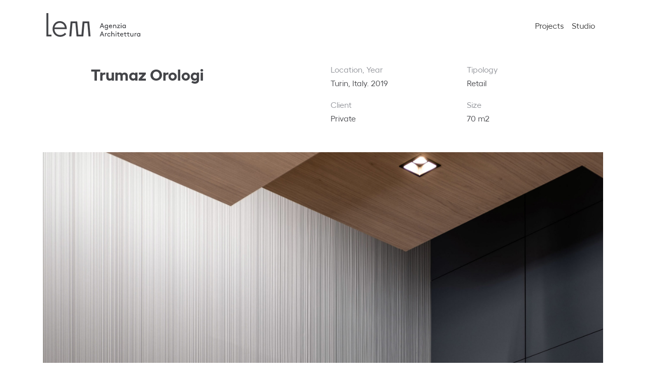

--- FILE ---
content_type: text/html; charset=UTF-8
request_url: https://agenzialem.it/projects/trumaz-orologi/
body_size: 5121
content:
<!DOCTYPE html>
<html lang="en">
	<head>
    	<meta charset="utf-8">
		<meta name="viewport" content="width=device-width, initial-scale=1, shrink-to-fit=no">
		<title>Lem Agenzia Architettura </title>
		
	<!-- This site is optimized with the Yoast SEO plugin v15.5 - https://yoast.com/wordpress/plugins/seo/ -->
	<meta name="description" content="The architecture agency led by explorers underpinned by a strong research and analytical approach." />
	<meta name="robots" content="index, follow, max-snippet:-1, max-image-preview:large, max-video-preview:-1" />
	<link rel="canonical" href="https://agenzialem.it/projects/trumaz-orologi/" />
	<meta property="og:locale" content="en_US" />
	<meta property="og:type" content="article" />
	<meta property="og:title" content="Trumaz Orologi - Lem Agenzia Architettura" />
	<meta property="og:description" content="The architecture agency led by explorers underpinned by a strong research and analytical approach." />
	<meta property="og:url" content="https://agenzialem.it/projects/trumaz-orologi/" />
	<meta property="og:site_name" content="Lem Agenzia Architettura" />
	<meta property="article:modified_time" content="2021-03-16T15:02:39+00:00" />
	<meta property="og:image" content="https://agenzialem.it/wp-content/uploads/2021/03/LEM_Share_image.jpg" />
	<meta property="og:image:width" content="1200" />
	<meta property="og:image:height" content="630" />
	<meta name="twitter:card" content="summary_large_image" />
	<script type="application/ld+json" class="yoast-schema-graph">{"@context":"https://schema.org","@graph":[{"@type":"Organization","@id":"https://agenzialem.it/#organization","name":"Agenzia LEM","url":"https://agenzialem.it/","sameAs":["https://www.instagram.com/lem_agenziaarchitettura/"],"logo":{"@type":"ImageObject","@id":"https://agenzialem.it/#logo","inLanguage":"en-US","url":"https://agenzialem.it/wp-content/uploads/2019/01/white@2x.png","width":1028,"height":260,"caption":"Agenzia LEM"},"image":{"@id":"https://agenzialem.it/#logo"}},{"@type":"WebSite","@id":"https://agenzialem.it/#website","url":"https://agenzialem.it/","name":"Lem Agenzia Architettura","description":"Architecture agency led by explorers.","publisher":{"@id":"https://agenzialem.it/#organization"},"potentialAction":[{"@type":"SearchAction","target":"https://agenzialem.it/?s={search_term_string}","query-input":"required name=search_term_string"}],"inLanguage":"en-US"},{"@type":"WebPage","@id":"https://agenzialem.it/projects/trumaz-orologi/#webpage","url":"https://agenzialem.it/projects/trumaz-orologi/","name":"Trumaz Orologi - Lem Agenzia Architettura","isPartOf":{"@id":"https://agenzialem.it/#website"},"datePublished":"2020-11-10T12:30:13+00:00","dateModified":"2021-03-16T15:02:39+00:00","description":"The architecture agency led by explorers underpinned by a strong research and analytical approach.","inLanguage":"en-US","potentialAction":[{"@type":"ReadAction","target":["https://agenzialem.it/projects/trumaz-orologi/"]}]}]}</script>
	<!-- / Yoast SEO plugin. -->


<link rel='dns-prefetch' href='//s.w.org' />
		<script type="text/javascript">
			window._wpemojiSettings = {"baseUrl":"https:\/\/s.w.org\/images\/core\/emoji\/13.0.1\/72x72\/","ext":".png","svgUrl":"https:\/\/s.w.org\/images\/core\/emoji\/13.0.1\/svg\/","svgExt":".svg","source":{"concatemoji":"https:\/\/agenzialem.it\/wp-includes\/js\/wp-emoji-release.min.js?ver=5.6.16"}};
			!function(e,a,t){var n,r,o,i=a.createElement("canvas"),p=i.getContext&&i.getContext("2d");function s(e,t){var a=String.fromCharCode;p.clearRect(0,0,i.width,i.height),p.fillText(a.apply(this,e),0,0);e=i.toDataURL();return p.clearRect(0,0,i.width,i.height),p.fillText(a.apply(this,t),0,0),e===i.toDataURL()}function c(e){var t=a.createElement("script");t.src=e,t.defer=t.type="text/javascript",a.getElementsByTagName("head")[0].appendChild(t)}for(o=Array("flag","emoji"),t.supports={everything:!0,everythingExceptFlag:!0},r=0;r<o.length;r++)t.supports[o[r]]=function(e){if(!p||!p.fillText)return!1;switch(p.textBaseline="top",p.font="600 32px Arial",e){case"flag":return s([127987,65039,8205,9895,65039],[127987,65039,8203,9895,65039])?!1:!s([55356,56826,55356,56819],[55356,56826,8203,55356,56819])&&!s([55356,57332,56128,56423,56128,56418,56128,56421,56128,56430,56128,56423,56128,56447],[55356,57332,8203,56128,56423,8203,56128,56418,8203,56128,56421,8203,56128,56430,8203,56128,56423,8203,56128,56447]);case"emoji":return!s([55357,56424,8205,55356,57212],[55357,56424,8203,55356,57212])}return!1}(o[r]),t.supports.everything=t.supports.everything&&t.supports[o[r]],"flag"!==o[r]&&(t.supports.everythingExceptFlag=t.supports.everythingExceptFlag&&t.supports[o[r]]);t.supports.everythingExceptFlag=t.supports.everythingExceptFlag&&!t.supports.flag,t.DOMReady=!1,t.readyCallback=function(){t.DOMReady=!0},t.supports.everything||(n=function(){t.readyCallback()},a.addEventListener?(a.addEventListener("DOMContentLoaded",n,!1),e.addEventListener("load",n,!1)):(e.attachEvent("onload",n),a.attachEvent("onreadystatechange",function(){"complete"===a.readyState&&t.readyCallback()})),(n=t.source||{}).concatemoji?c(n.concatemoji):n.wpemoji&&n.twemoji&&(c(n.twemoji),c(n.wpemoji)))}(window,document,window._wpemojiSettings);
		</script>
		<style type="text/css">
img.wp-smiley,
img.emoji {
	display: inline !important;
	border: none !important;
	box-shadow: none !important;
	height: 1em !important;
	width: 1em !important;
	margin: 0 .07em !important;
	vertical-align: -0.1em !important;
	background: none !important;
	padding: 0 !important;
}
</style>
	<link rel='stylesheet' id='wp-block-library-css'  href='https://agenzialem.it/wp-includes/css/dist/block-library/style.min.css?ver=5.6.16' type='text/css' media='all' />
<link rel="https://api.w.org/" href="https://agenzialem.it/wp-json/" /><link rel="alternate" type="application/json" href="https://agenzialem.it/wp-json/wp/v2/projects/1127" /><link rel="EditURI" type="application/rsd+xml" title="RSD" href="https://agenzialem.it/xmlrpc.php?rsd" />
<link rel="wlwmanifest" type="application/wlwmanifest+xml" href="https://agenzialem.it/wp-includes/wlwmanifest.xml" /> 
<meta name="generator" content="WordPress 5.6.16" />
<link rel='shortlink' href='https://agenzialem.it/?p=1127' />
<link rel="alternate" type="application/json+oembed" href="https://agenzialem.it/wp-json/oembed/1.0/embed?url=https%3A%2F%2Fagenzialem.it%2Fprojects%2Ftrumaz-orologi%2F" />
<link rel="alternate" type="text/xml+oembed" href="https://agenzialem.it/wp-json/oembed/1.0/embed?url=https%3A%2F%2Fagenzialem.it%2Fprojects%2Ftrumaz-orologi%2F&#038;format=xml" />

		<!-- GA Google Analytics @ https://m0n.co/ga -->
		<script>
			(function(i,s,o,g,r,a,m){i['GoogleAnalyticsObject']=r;i[r]=i[r]||function(){
			(i[r].q=i[r].q||[]).push(arguments)},i[r].l=1*new Date();a=s.createElement(o),
			m=s.getElementsByTagName(o)[0];a.async=1;a.src=g;m.parentNode.insertBefore(a,m)
			})(window,document,'script','https://www.google-analytics.com/analytics.js','ga');
			ga('create', 'UA-192709187-1', 'auto');
			ga('send', 'pageview');
		</script>

	<meta name="generator" content="Site Kit by Google 1.28.0" /><link rel="icon" href="https://agenzialem.it/wp-content/uploads/2018/04/cropped-favicon-32x32.png" sizes="32x32" />
<link rel="icon" href="https://agenzialem.it/wp-content/uploads/2018/04/cropped-favicon-192x192.png" sizes="192x192" />
<link rel="apple-touch-icon" href="https://agenzialem.it/wp-content/uploads/2018/04/cropped-favicon-180x180.png" />
<meta name="msapplication-TileImage" content="https://agenzialem.it/wp-content/uploads/2018/04/cropped-favicon-270x270.png" />
		<link rel="stylesheet" href="https://use.fontawesome.com/releases/v5.5.0/css/all.css" integrity="sha384-B4dIYHKNBt8Bc12p+WXckhzcICo0wtJAoU8YZTY5qE0Id1GSseTk6S+L3BlXeVIU" crossorigin="anonymous">
		<link rel="stylesheet" href="https://agenzialem.it/wp-content/themes/lem/css/normalize.css">
		<link rel="stylesheet" href="https://agenzialem.it/wp-content/themes/lem/css/style.css">
		
		
	</head>
	


	




<body data-rsssl=1 class="projects-page">
<div class="navbar">
    <div class="container d-flex align-items-center justify-contente-between">
        <a href="/">
        <img src="https://agenzialem.it/wp-content/themes/lem/images/lem-dark.svg" alt="lem logo" class="logo">
        </a>
        <div class="d-none d-lg-block">
            <ul class="list-unstyled d-flex">
                <li>
                    <a href="/projects">Projects</a>
                </li>
                <li class="mx-3">
                    <a href="/studio" class="link-studio" >Studio</a>
                </li>
            </ul>
        </div>
        <div class="hamburger d-lg-none">
            <div class="hamburger__item"></div>
        </div>
        <div class="navbar__menu  d-lg-none">
            <ul class="list-unstyled ">
                 <li>
                    <a href="/" class="link-mobile link-home">Home</a>
                </li>
                <li>
                    <a href="/projects" class="link-mobile ">Projects</a>
                </li>
                <li >
                    <a href="/studio" class="link-mobile ">Studio</a>
                </li>
               
            </ul>
            <div class="contact">
                <p>Get in touch</p>
                <a href="mailto:info@agenzialem.it">info@agenzialem.it</a>
            </div>
        </div>
    </div>
</div>
		<div class="container projectPage">
        <div class="row">
            
            <div class="col-lg-5 ml-lg-auto mb-3 mb-lg-5">
                <h1 class="projectPage__title">Trumaz Orologi</h1>
                
                
            </div>
            <div class="col-lg-6 mb-3 mb-lg-5">
            <div class="d-flex align-items-start align-items-lg-center justify-content-between mb-2 mb-lg-3">
                    <div class="text-left w-50 ml-lg-auto">
                        <h6 class="projectPage__label">Location, Year</h6>
                        <h6 class="projectPage__description">Turin, Italy. 2019</h6>
                    </div>
                    <div class="text-left w-50 w-40-resp ml-auto">
                    <h6 class="projectPage__label">Tipology</h6>
                        <h6 class="projectPage__description">Retail</h6>
                    </div>
                </div>
                <div class="d-flex align-items-start align-items-lg-center justify-content-between">
                    <div class="text-left w-50 ml-lg-auto">
                        <h6 class="projectPage__label">Client</h6>
                        <h6 class="projectPage__description">Private</h6>
                    </div>
                    <div class="text-left w-50 w-40-resp ml-auto">
                        <h6 class="projectPage__label">Size</h6>
                        <h6 class="projectPage__description">70 m2</h6>
                    </div>
                </div>

            </div>
            <div class="col-lg-12 mt-4 mt-lg-0 mb-3 mb-lg-5">
                <div class="projectPage__mainImg " style="background-image: url(https://agenzialem.it/wp-content/uploads/2020/11/1-1-scaled.jpg)"></div>
            </div>
            <div class="col-lg-5 ml-lg-auto my-3 my-lg-5">
                <p class="projectPage__description">We asked ourselves the question of how best to present a collection of watches, for which we are most passionate and fascinated about the detail in which they are made. We have focused on two fundamental themes: the materials with which to design the space and how to illuminate the precious timepieces. The two things are closely linked, they must contribute to enhance the object, to grasp even the smallest detail without distracting or altering its characteristics. We therefore aimed at materials that were not reflective, very matt, capable of absorbing light and offering a look that was both sophisticated and technical. The lighting system focuses entirely on the watch, making sure that the light source is always hidden, but gives the impression that the illuminated object shines with its own light.</p>
            </div>
            <div class="col-lg-5 mr-lg-auto my-3 my-lg-5">
            <p class="projectPage__description">Ci siamo posti il problema di come presentare nel modo migliore una collezione di orologi, di cui siamo oltre che appassionati anche affascinati dal dettaglio con cui sono realizzati. Abbiamo puntato su due temi fondamentali: i materiali con cui progettare lo spazio e come illuminare i preziosi segnatempo. Le due cose sono strettamente collegate, devono contribuire ad esaltare l'oggetto, a farne cogliere anche il più piccolo dettaglio senza distrarre o alterarne le caratteristiche. Abbiamo quindi puntato a materiali non riflettenti, molto matt, capaci di assorbire la luce e restituire un aspetto contemporaneamente ricercato e tecnico. Il sistema di illuminazione punta tutto sull'orologio, facendo in modo che la sorgente luminosa sia sempre nascosta, ma dia l'impressione che l'oggetto illuminato brilli di luce propria.</p>
            </div>
        </div>
        <div class="row">
            <div class="col-lg-6  mt-5 mb-30">
                <a href="https://agenzialem.it/wp-content/uploads/2020/11/12-scaled.jpg" rel="lightbox" data-lightbox="trumaz-orologi">
                    <div class="projectPage__images" style="background-image: url(https://agenzialem.it/wp-content/uploads/2020/11/12-scaled.jpg)"></div>
                </a>
            </div>
            <div class="col-lg-6 mt-lg-5 mb-30">
                <a href="https://agenzialem.it/wp-content/uploads/2020/11/3-scaled.jpg" rel="lightbox" data-lightbox="trumaz-orologi">
                    <div class="projectPage__images" style="background-image: url(https://agenzialem.it/wp-content/uploads/2020/11/3-scaled.jpg)"></div>
                </a>
            </div>
        </div>
        
                                           <div class="row">
                    <div class="col-lg-9  mb-30">
                        <a href="https://agenzialem.it/wp-content/uploads/2020/11/4-scaled.jpg" rel="lightbox" data-lightbox="trumaz-orologi">
                            <div class="projectPage__images" style="background-image: url(https://agenzialem.it/wp-content/uploads/2020/11/4-scaled.jpg)"></div>
                        </a>
                    </div>
                    <div class="col-lg-3  mb-30">
                        <a href="https://agenzialem.it/wp-content/uploads/2020/11/5-1-scaled.jpg" rel="lightbox" data-lightbox="trumaz-orologi">
                            <div class="projectPage__images projectPage__images--vertical" style="background-image: url(https://agenzialem.it/wp-content/uploads/2020/11/5-1-scaled.jpg)"></div>
                        </a>
                    </div>
                </div>
                           <div class="row">
                    <div class="col-lg-9  mb-30">
                        <a href="https://agenzialem.it/wp-content/uploads/2020/11/6-scaled.jpg" rel="lightbox" data-lightbox="trumaz-orologi">
                            <div class="projectPage__images" style="background-image: url(https://agenzialem.it/wp-content/uploads/2020/11/6-scaled.jpg)"></div>
                        </a>
                    </div>
                    <div class="col-lg-3  mb-30">
                        <a href="https://agenzialem.it/wp-content/uploads/2020/11/2-scaled.jpg" rel="lightbox" data-lightbox="trumaz-orologi">
                            <div class="projectPage__images projectPage__images--vertical" style="background-image: url(https://agenzialem.it/wp-content/uploads/2020/11/2-scaled.jpg)"></div>
                        </a>
                    </div>
                </div>
                              
                                            <div class="row">
                    <div class="col-lg-6 mb-30">
                        <a href="https://agenzialem.it/wp-content/uploads/2020/11/8-scaled.jpg" rel="lightbox" data-lightbox="trumaz-orologi">
                            <div class="projectPage__images" style="background-image: url(https://agenzialem.it/wp-content/uploads/2020/11/8-scaled.jpg)"></div>
                        </a>
                    </div>
                    <div class="col-lg-6  mb-30">
                        <a href="https://agenzialem.it/wp-content/uploads/2020/11/10-scaled.jpg" rel="lightbox" data-lightbox="trumaz-orologi">
                            <div class="projectPage__images" style="background-image: url(https://agenzialem.it/wp-content/uploads/2020/11/10-scaled.jpg)"></div>
                        </a>
                    </div>
                </div>
                                                        <div class="row">
                    <div class="col-lg-3  mb-30">
                        <a href="https://agenzialem.it/wp-content/uploads/2020/11/11-scaled.jpg" rel="lightbox" data-lightbox="trumaz-orologi">
                            <div class="projectPage__images projectPage__images--vertical" style="background-image: url(https://agenzialem.it/wp-content/uploads/2020/11/11-scaled.jpg)"></div>
                        </a>
                    </div>
                    <div class="col-lg-9  mb-30">
                        <a href="https://agenzialem.it/wp-content/uploads/2020/11/7-scaled.jpg" rel="lightbox" data-lightbox="trumaz-orologi">
                            <div class="projectPage__images" style="background-image: url(https://agenzialem.it/wp-content/uploads/2020/11/7-scaled.jpg)"></div>
                        </a>
                    </div>
                </div>
                                            <div class="row mb-5">
        <div class="col-lg-12 my-3">
                <h5 class="font-weight-bold">Credits</h5>
            </div>
                    <div class="col-lg-4 mb-3">
                <p class="paragraph-end font-weight-bold">Architecture & Project Management</p>
                <p class="paragraph-end">Arch. Davide Mosconi, Arch. Sara Di Benedetto</p>
            </div>
           
                        <div class="col-lg-4 mb-3">
                <p class="paragraph-end font-weight-bold">Construction Company</p>
                <p class="paragraph-end">D.R.M. Ristrutturazioni s.r.l.</p>
            </div>
           
                        <div class="col-lg-4 mb-3">
                <p class="paragraph-end font-weight-bold">Custom Furniture, Joinery & Partners</p>
                <p class="paragraph-end">A.D.V. Arredamenti, T.L.M. s.r.l.</p>
            </div>
           
                        <div class="col-lg-4 mb-3">
                <p class="paragraph-end font-weight-bold">Materials</p>
                <p class="paragraph-end">Arpa Industriale HPL, Fenix NTM, Vescom Italia s.r.l.</p>
            </div>
           
                        <div class="col-lg-4 mb-3">
                <p class="paragraph-end font-weight-bold">Photography</p>
                <p class="paragraph-end">Sara Di Benedetto</p>
            </div>
           
            
        </div>
            </div>
        

			<div class="footer d-flex align-items-center mt-4">
    <div class="container d-lg-flex align-items-center justify-content-between">
        <div class="d-flex align-items-center justify-content-center justify-content-lg-start">
            <p>© 2018 LEM Agenzia Architettura</p>
           
            
        </div>
        <div class="d-flex align-items-center justify-content-center justify-content-lg-start mt-3 mt-lg-0">
            <a href="mailto:info@agenzialem.it">info@agenzialem.it</a>
           
        </div>
    </div>
</div><!-- #footer -->
		<script type='text/javascript' src='https://agenzialem.it/wp-includes/js/wp-embed.min.js?ver=5.6.16' id='wp-embed-js'></script>
		<script src="https://ajax.googleapis.com/ajax/libs/jquery/3.3.1/jquery.min.js"></script>
		<script src="https://agenzialem.it/wp-content/themes/lem/js/app.js"></script>
	</body>
</html>

--- FILE ---
content_type: application/javascript
request_url: https://agenzialem.it/wp-content/themes/lem/js/app.js
body_size: 49801
content:
$(window).on("load",function(){$(".logo--effect").addClass("logo--effect--animated"),$(".cta__line--1").addClass("cta__line--1--animated"),$(".cta__line--2").addClass("cta__line--2--animated"),$(".cta__title").addClass("cta__title--animated"),$(".footer-home").addClass("footer-home--animated"),$(".hamburger").click(function(){$(this).toggleClass("hamburger--active"),$(".navbar__menu").toggleClass("navbar__menu--opened")})}),$(document).ready(function(){$("#listProject").DataTable({paging:!1,searching:!1,bInfo:!1,responsive:!0,order:[[4,"desc"]]}),$(window).scroll(function(t){30<$(window).scrollTop()?$(".navbar").addClass("border-bottomScroll"):$(".navbar").removeClass("border-bottomScroll")})}),function(t,e){"object"==typeof exports&&"undefined"!=typeof module?module.exports=e():"function"==typeof define&&define.amd?define(e):t.Popper=e()}(this,function(){"use strict";function o(t){return t&&"[object Function]"==={}.toString.call(t)}function y(t,e){if(1!==t.nodeType)return[];var n=t.ownerDocument.defaultView.getComputedStyle(t,null);return e?n[e]:n}function f(t){return"HTML"===t.nodeName?t:t.parentNode||t.host}function p(t){if(!t)return document.body;switch(t.nodeName){case"HTML":case"BODY":return t.ownerDocument.body;case"#document":return t.body}var e=y(t),n=e.overflow,r=e.overflowX,i=e.overflowY;return/(auto|scroll|overlay)/.test(n+i+r)?t:p(f(t))}function g(t){return 11===t?$:10===t?q:$||q}function _(t){if(!t)return document.documentElement;for(var e=g(10)?document.body:null,n=t.offsetParent||null;n===e&&t.nextElementSibling;)n=(t=t.nextElementSibling).offsetParent;var r=n&&n.nodeName;return r&&"BODY"!==r&&"HTML"!==r?-1!==["TH","TD","TABLE"].indexOf(n.nodeName)&&"static"===y(n,"position")?_(n):n:t?t.ownerDocument.documentElement:document.documentElement}function u(t){return null===t.parentNode?t:u(t.parentNode)}function m(t,e){if(!(t&&t.nodeType&&e&&e.nodeType))return document.documentElement;var n=t.compareDocumentPosition(e)&Node.DOCUMENT_POSITION_FOLLOWING,r=n?t:e,i=n?e:t,a=document.createRange();a.setStart(r,0),a.setEnd(i,0);var o,s,l=a.commonAncestorContainer;if(t!==l&&e!==l||r.contains(i))return"BODY"===(s=(o=l).nodeName)||"HTML"!==s&&_(o.firstElementChild)!==o?_(l):l;var c=u(t);return c.host?m(c.host,e):m(t,u(e).host)}function v(t){var e="top"===(1<arguments.length&&void 0!==arguments[1]?arguments[1]:"top")?"scrollTop":"scrollLeft",n=t.nodeName;if("BODY"!==n&&"HTML"!==n)return t[e];var r=t.ownerDocument.documentElement;return(t.ownerDocument.scrollingElement||r)[e]}function h(t,e){var n="x"===e?"Left":"Top",r="Left"==n?"Right":"Bottom";return parseFloat(t["border"+n+"Width"],10)+parseFloat(t["border"+r+"Width"],10)}function i(t,e,n,r){return R(e["offset"+t],e["scroll"+t],n["client"+t],n["offset"+t],n["scroll"+t],g(10)?parseInt(n["offset"+t])+parseInt(r["margin"+("Height"===t?"Top":"Left")])+parseInt(r["margin"+("Height"===t?"Bottom":"Right")]):0)}function b(t){var e=t.body,n=t.documentElement,r=g(10)&&getComputedStyle(n);return{height:i("Height",e,n,r),width:i("Width",e,n,r)}}function S(t){return Q({},t,{right:t.left+t.width,bottom:t.top+t.height})}function w(t){var e={};try{if(g(10)){e=t.getBoundingClientRect();var n=v(t,"top"),r=v(t,"left");e.top+=n,e.left+=r,e.bottom+=n,e.right+=r}else e=t.getBoundingClientRect()}catch(t){}var i={left:e.left,top:e.top,width:e.right-e.left,height:e.bottom-e.top},a="HTML"===t.nodeName?b(t.ownerDocument):{},o=a.width||t.clientWidth||i.right-i.left,s=a.height||t.clientHeight||i.bottom-i.top,l=t.offsetWidth-o,c=t.offsetHeight-s;if(l||c){var u=y(t);l-=h(u,"x"),c-=h(u,"y"),i.width-=l,i.height-=c}return S(i)}function D(t,e){var n=2<arguments.length&&void 0!==arguments[2]&&arguments[2],r=g(10),i="HTML"===e.nodeName,a=w(t),o=w(e),s=p(t),l=y(e),c=parseFloat(l.borderTopWidth,10),u=parseFloat(l.borderLeftWidth,10);n&&i&&(o.top=R(o.top,0),o.left=R(o.left,0));var h=S({top:a.top-o.top-c,left:a.left-o.left-u,width:a.width,height:a.height});if(h.marginTop=0,h.marginLeft=0,!r&&i){var d=parseFloat(l.marginTop,10),f=parseFloat(l.marginLeft,10);h.top-=c-d,h.bottom-=c-d,h.left-=u-f,h.right-=u-f,h.marginTop=d,h.marginLeft=f}return(r&&!n?e.contains(s):e===s&&"BODY"!==s.nodeName)&&(h=function(t,e){var n=2<arguments.length&&void 0!==arguments[2]&&arguments[2],r=v(e,"top"),i=v(e,"left"),a=n?-1:1;return t.top+=r*a,t.bottom+=r*a,t.left+=i*a,t.right+=i*a,t}(h,e)),h}function C(t){if(!t||!t.parentElement||g())return document.documentElement;for(var e=t.parentElement;e&&"none"===y(e,"transform");)e=e.parentElement;return e||document.documentElement}function d(t,e,n,r){var i=4<arguments.length&&void 0!==arguments[4]&&arguments[4],a={top:0,left:0},o=i?C(t):m(t,e);if("viewport"===r)a=function(t){var e=1<arguments.length&&void 0!==arguments[1]&&arguments[1],n=t.ownerDocument.documentElement,r=D(t,n),i=R(n.clientWidth,window.innerWidth||0),a=R(n.clientHeight,window.innerHeight||0),o=e?0:v(n),s=e?0:v(n,"left");return S({top:o-r.top+r.marginTop,left:s-r.left+r.marginLeft,width:i,height:a})}(o,i);else{var s;"scrollParent"===r?"BODY"===(s=p(f(e))).nodeName&&(s=t.ownerDocument.documentElement):s="window"===r?t.ownerDocument.documentElement:r;var l=D(s,o,i);if("HTML"!==s.nodeName||function t(e){var n=e.nodeName;return"BODY"!==n&&"HTML"!==n&&("fixed"===y(e,"position")||t(f(e)))}(o))a=l;else{var c=b(t.ownerDocument),u=c.height,h=c.width;a.top+=l.top-l.marginTop,a.bottom=u+l.top,a.left+=l.left-l.marginLeft,a.right=h+l.left}}var d="number"==typeof(n=n||0);return a.left+=d?n:n.left||0,a.top+=d?n:n.top||0,a.right-=d?n:n.right||0,a.bottom-=d?n:n.bottom||0,a}function s(t,e,r,n,i){var a=5<arguments.length&&void 0!==arguments[5]?arguments[5]:0;if(-1===t.indexOf("auto"))return t;var o=d(r,n,a,i),s={top:{width:o.width,height:e.top-o.top},right:{width:o.right-e.right,height:o.height},bottom:{width:o.width,height:o.bottom-e.bottom},left:{width:e.left-o.left,height:o.height}},l=Object.keys(s).map(function(t){return Q({key:t},s[t],{area:(e=s[t],e.width*e.height)});var e}).sort(function(t,e){return e.area-t.area}),c=l.filter(function(t){var e=t.width,n=t.height;return e>=r.clientWidth&&n>=r.clientHeight}),u=0<c.length?c[0].key:l[0].key,h=t.split("-")[1];return u+(h?"-"+h:"")}function l(t,e,n){var r=3<arguments.length&&void 0!==arguments[3]?arguments[3]:null;return D(n,r?C(e):m(e,n),r)}function T(t){var e=t.ownerDocument.defaultView.getComputedStyle(t),n=parseFloat(e.marginTop)+parseFloat(e.marginBottom),r=parseFloat(e.marginLeft)+parseFloat(e.marginRight);return{width:t.offsetWidth+r,height:t.offsetHeight+n}}function x(t){var e={left:"right",right:"left",bottom:"top",top:"bottom"};return t.replace(/left|right|bottom|top/g,function(t){return e[t]})}function I(t,e,n){n=n.split("-")[0];var r=T(t),i={width:r.width,height:r.height},a=-1!==["right","left"].indexOf(n),o=a?"top":"left",s=a?"left":"top",l=a?"height":"width",c=a?"width":"height";return i[o]=e[o]+e[l]/2-r[l]/2,i[s]=n===s?e[s]-r[c]:e[x(s)],i}function E(t,e){return Array.prototype.find?t.find(e):t.filter(e)[0]}function A(t,n,e){return(void 0===e?t:t.slice(0,function(t,e,n){if(Array.prototype.findIndex)return t.findIndex(function(t){return t[e]===n});var r=E(t,function(t){return t[e]===n});return t.indexOf(r)}(t,"name",e))).forEach(function(t){t.function&&console.warn("`modifier.function` is deprecated, use `modifier.fn`!");var e=t.function||t.fn;t.enabled&&o(e)&&(n.offsets.popper=S(n.offsets.popper),n.offsets.reference=S(n.offsets.reference),n=e(n,t))}),n}function t(t,n){return t.some(function(t){var e=t.name;return t.enabled&&e===n})}function N(t){for(var e=[!1,"ms","Webkit","Moz","O"],n=t.charAt(0).toUpperCase()+t.slice(1),r=0;r<e.length;r++){var i=e[r],a=i?""+i+n:t;if(void 0!==document.body.style[a])return a}return null}function a(t){var e=t.ownerDocument;return e?e.defaultView:window}function e(t,e,n,r){n.updateBound=r,a(t).addEventListener("resize",n.updateBound,{passive:!0});var i=p(t);return function t(e,n,r,i){var a="BODY"===e.nodeName,o=a?e.ownerDocument.defaultView:e;o.addEventListener(n,r,{passive:!0}),a||t(p(o.parentNode),n,r,i),i.push(o)}(i,"scroll",n.updateBound,n.scrollParents),n.scrollElement=i,n.eventsEnabled=!0,n}function n(){var t,e;this.state.eventsEnabled&&(cancelAnimationFrame(this.scheduleUpdate),this.state=(t=this.reference,e=this.state,a(t).removeEventListener("resize",e.updateBound),e.scrollParents.forEach(function(t){t.removeEventListener("scroll",e.updateBound)}),e.updateBound=null,e.scrollParents=[],e.scrollElement=null,e.eventsEnabled=!1,e))}function O(t){return""!==t&&!isNaN(parseFloat(t))&&isFinite(t)}function c(n,r){Object.keys(r).forEach(function(t){var e="";-1!==["width","height","top","right","bottom","left"].indexOf(t)&&O(r[t])&&(e="px"),n.style[t]=r[t]+e})}function L(t,e,n){var r=E(t,function(t){return t.name===e}),i=!!r&&t.some(function(t){return t.name===n&&t.enabled&&t.order<r.order});if(!i){var a="`"+e+"`";console.warn("`"+n+"` modifier is required by "+a+" modifier in order to work, be sure to include it before "+a+"!")}return i}function r(t){var e=1<arguments.length&&void 0!==arguments[1]&&arguments[1],n=z.indexOf(t),r=z.slice(n+1).concat(z.slice(0,n));return e?r.reverse():r}function P(t,i,a,e){var o=[0,0],s=-1!==["right","left"].indexOf(e),n=t.split(/(\+|\-)/).map(function(t){return t.trim()}),r=n.indexOf(E(n,function(t){return-1!==t.search(/,|\s/)}));n[r]&&-1===n[r].indexOf(",")&&console.warn("Offsets separated by white space(s) are deprecated, use a comma (,) instead.");var l=/\s*,\s*|\s+/,c=-1===r?[n]:[n.slice(0,r).concat([n[r].split(l)[0]]),[n[r].split(l)[1]].concat(n.slice(r+1))];return(c=c.map(function(t,e){var n=(1===e?!s:s)?"height":"width",r=!1;return t.reduce(function(t,e){return""===t[t.length-1]&&-1!==["+","-"].indexOf(e)?(t[t.length-1]=e,r=!0,t):r?(t[t.length-1]+=e,r=!1,t):t.concat(e)},[]).map(function(t){return function(t,e,n,r){var i,a=t.match(/((?:\-|\+)?\d*\.?\d*)(.*)/),o=+a[1],s=a[2];if(!o)return t;if(0!==s.indexOf("%"))return"vh"!==s&&"vw"!==s?o:("vh"===s?R(document.documentElement.clientHeight,window.innerHeight||0):R(document.documentElement.clientWidth,window.innerWidth||0))/100*o;switch(s){case"%p":i=n;break;case"%":case"%r":default:i=r}return S(i)[e]/100*o}(t,n,i,a)})})).forEach(function(n,r){n.forEach(function(t,e){O(t)&&(o[r]+=t*("-"===n[e-1]?-1:1))})}),o}for(var k=Math.min,F=Math.round,j=Math.floor,R=Math.max,H="undefined"!=typeof window&&"undefined"!=typeof document,W=["Edge","Trident","Firefox"],M=0,B=0;B<W.length;B+=1)if(H&&0<=navigator.userAgent.indexOf(W[B])){M=1;break}var U=H&&window.Promise?function(t){var e=!1;return function(){e||(e=!0,window.Promise.resolve().then(function(){e=!1,t()}))}}:function(t){var e=!1;return function(){e||(e=!0,setTimeout(function(){e=!1,t()},M))}},$=H&&!(!window.MSInputMethodContext||!document.documentMode),q=H&&/MSIE 10/.test(navigator.userAgent),V=function(){function r(t,e){for(var n,r=0;r<e.length;r++)(n=e[r]).enumerable=n.enumerable||!1,n.configurable=!0,"value"in n&&(n.writable=!0),Object.defineProperty(t,n.key,n)}return function(t,e,n){return e&&r(t.prototype,e),n&&r(t,n),t}}(),K=function(t,e,n){return e in t?Object.defineProperty(t,e,{value:n,enumerable:!0,configurable:!0,writable:!0}):t[e]=n,t},Q=Object.assign||function(t){for(var e,n=1;n<arguments.length;n++)for(var r in e=arguments[n])Object.prototype.hasOwnProperty.call(e,r)&&(t[r]=e[r]);return t},Y=["auto-start","auto","auto-end","top-start","top","top-end","right-start","right","right-end","bottom-end","bottom","bottom-start","left-end","left","left-start"],z=Y.slice(3),X="flip",J="clockwise",G="counterclockwise",Z=function(){function a(t,e){var n=this,r=2<arguments.length&&void 0!==arguments[2]?arguments[2]:{};(function(t,e){if(!(t instanceof e))throw new TypeError("Cannot call a class as a function")})(this,a),this.scheduleUpdate=function(){return requestAnimationFrame(n.update)},this.update=U(this.update.bind(this)),this.options=Q({},a.Defaults,r),this.state={isDestroyed:!1,isCreated:!1,scrollParents:[]},this.reference=t&&t.jquery?t[0]:t,this.popper=e&&e.jquery?e[0]:e,this.options.modifiers={},Object.keys(Q({},a.Defaults.modifiers,r.modifiers)).forEach(function(t){n.options.modifiers[t]=Q({},a.Defaults.modifiers[t]||{},r.modifiers?r.modifiers[t]:{})}),this.modifiers=Object.keys(this.options.modifiers).map(function(t){return Q({name:t},n.options.modifiers[t])}).sort(function(t,e){return t.order-e.order}),this.modifiers.forEach(function(t){t.enabled&&o(t.onLoad)&&t.onLoad(n.reference,n.popper,n.options,t,n.state)}),this.update();var i=this.options.eventsEnabled;i&&this.enableEventListeners(),this.state.eventsEnabled=i}return V(a,[{key:"update",value:function(){return function(){if(!this.state.isDestroyed){var t={instance:this,styles:{},arrowStyles:{},attributes:{},flipped:!1,offsets:{}};t.offsets.reference=l(this.state,this.popper,this.reference,this.options.positionFixed),t.placement=s(this.options.placement,t.offsets.reference,this.popper,this.reference,this.options.modifiers.flip.boundariesElement,this.options.modifiers.flip.padding),t.originalPlacement=t.placement,t.positionFixed=this.options.positionFixed,t.offsets.popper=I(this.popper,t.offsets.reference,t.placement),t.offsets.popper.position=this.options.positionFixed?"fixed":"absolute",t=A(this.modifiers,t),this.state.isCreated?this.options.onUpdate(t):(this.state.isCreated=!0,this.options.onCreate(t))}}.call(this)}},{key:"destroy",value:function(){return function(){return this.state.isDestroyed=!0,t(this.modifiers,"applyStyle")&&(this.popper.removeAttribute("x-placement"),this.popper.style.position="",this.popper.style.top="",this.popper.style.left="",this.popper.style.right="",this.popper.style.bottom="",this.popper.style.willChange="",this.popper.style[N("transform")]=""),this.disableEventListeners(),this.options.removeOnDestroy&&this.popper.parentNode.removeChild(this.popper),this}.call(this)}},{key:"enableEventListeners",value:function(){return function(){this.state.eventsEnabled||(this.state=e(this.reference,this.options,this.state,this.scheduleUpdate))}.call(this)}},{key:"disableEventListeners",value:function(){return n.call(this)}}]),a}();return Z.Utils=("undefined"==typeof window?global:window).PopperUtils,Z.placements=Y,Z.Defaults={placement:"bottom",positionFixed:!1,eventsEnabled:!0,removeOnDestroy:!1,onCreate:function(){},onUpdate:function(){},modifiers:{shift:{order:100,enabled:!0,fn:function(t){var e=t.placement,n=e.split("-")[0],r=e.split("-")[1];if(r){var i=t.offsets,a=i.reference,o=i.popper,s=-1!==["bottom","top"].indexOf(n),l=s?"left":"top",c=s?"width":"height",u={start:K({},l,a[l]),end:K({},l,a[l]+a[c]-o[c])};t.offsets.popper=Q({},o,u[r])}return t}},offset:{order:200,enabled:!0,fn:function(t,e){var n,r=e.offset,i=t.placement,a=t.offsets,o=a.popper,s=a.reference,l=i.split("-")[0];return n=O(+r)?[+r,0]:P(r,o,s,l),"left"===l?(o.top+=n[0],o.left-=n[1]):"right"===l?(o.top+=n[0],o.left+=n[1]):"top"===l?(o.left+=n[0],o.top-=n[1]):"bottom"===l&&(o.left+=n[0],o.top+=n[1]),t.popper=o,t},offset:0},preventOverflow:{order:300,enabled:!0,fn:function(t,r){var e=r.boundariesElement||_(t.instance.popper);t.instance.reference===e&&(e=_(e));var n=N("transform"),i=t.instance.popper.style,a=i.top,o=i.left,s=i[n];i.top="",i.left="",i[n]="";var l=d(t.instance.popper,t.instance.reference,r.padding,e,t.positionFixed);i.top=a,i.left=o,i[n]=s,r.boundaries=l;var c=r.priority,u=t.offsets.popper,h={primary:function(t){var e=u[t];return u[t]<l[t]&&!r.escapeWithReference&&(e=R(u[t],l[t])),K({},t,e)},secondary:function(t){var e="right"===t?"left":"top",n=u[e];return u[t]>l[t]&&!r.escapeWithReference&&(n=k(u[e],l[t]-("right"===t?u.width:u.height))),K({},e,n)}};return c.forEach(function(t){var e=-1===["left","top"].indexOf(t)?"secondary":"primary";u=Q({},u,h[e](t))}),t.offsets.popper=u,t},priority:["left","right","top","bottom"],padding:5,boundariesElement:"scrollParent"},keepTogether:{order:400,enabled:!0,fn:function(t){var e=t.offsets,n=e.popper,r=e.reference,i=t.placement.split("-")[0],a=j,o=-1!==["top","bottom"].indexOf(i),s=o?"right":"bottom",l=o?"left":"top",c=o?"width":"height";return n[s]<a(r[l])&&(t.offsets.popper[l]=a(r[l])-n[c]),n[l]>a(r[s])&&(t.offsets.popper[l]=a(r[s])),t}},arrow:{order:500,enabled:!0,fn:function(t,e){var n;if(!L(t.instance.modifiers,"arrow","keepTogether"))return t;var r=e.element;if("string"==typeof r){if(!(r=t.instance.popper.querySelector(r)))return t}else if(!t.instance.popper.contains(r))return console.warn("WARNING: `arrow.element` must be child of its popper element!"),t;var i=t.placement.split("-")[0],a=t.offsets,o=a.popper,s=a.reference,l=-1!==["left","right"].indexOf(i),c=l?"height":"width",u=l?"Top":"Left",h=u.toLowerCase(),d=l?"left":"top",f=l?"bottom":"right",p=T(r)[c];s[f]-p<o[h]&&(t.offsets.popper[h]-=o[h]-(s[f]-p)),s[h]+p>o[f]&&(t.offsets.popper[h]+=s[h]+p-o[f]),t.offsets.popper=S(t.offsets.popper);var g=s[h]+s[c]/2-p/2,m=y(t.instance.popper),v=parseFloat(m["margin"+u],10),b=parseFloat(m["border"+u+"Width"],10),_=g-t.offsets.popper[h]-v-b;return _=R(k(o[c]-p,_),0),t.arrowElement=r,t.offsets.arrow=(K(n={},h,F(_)),K(n,d,""),n),t},element:"[x-arrow]"},flip:{order:600,enabled:!0,fn:function(p,g){if(t(p.instance.modifiers,"inner"))return p;if(p.flipped&&p.placement===p.originalPlacement)return p;var m=d(p.instance.popper,p.instance.reference,g.padding,g.boundariesElement,p.positionFixed),v=p.placement.split("-")[0],b=x(v),_=p.placement.split("-")[1]||"",y=[];switch(g.behavior){case X:y=[v,b];break;case J:y=r(v);break;case G:y=r(v,!0);break;default:y=g.behavior}return y.forEach(function(t,e){if(v!==t||y.length===e+1)return p;v=p.placement.split("-")[0],b=x(v);var n,r=p.offsets.popper,i=p.offsets.reference,a=j,o="left"===v&&a(r.right)>a(i.left)||"right"===v&&a(r.left)<a(i.right)||"top"===v&&a(r.bottom)>a(i.top)||"bottom"===v&&a(r.top)<a(i.bottom),s=a(r.left)<a(m.left),l=a(r.right)>a(m.right),c=a(r.top)<a(m.top),u=a(r.bottom)>a(m.bottom),h="left"===v&&s||"right"===v&&l||"top"===v&&c||"bottom"===v&&u,d=-1!==["top","bottom"].indexOf(v),f=!!g.flipVariations&&(d&&"start"===_&&s||d&&"end"===_&&l||!d&&"start"===_&&c||!d&&"end"===_&&u);(o||h||f)&&(p.flipped=!0,(o||h)&&(v=y[e+1]),f&&(_="end"===(n=_)?"start":"start"===n?"end":n),p.placement=v+(_?"-"+_:""),p.offsets.popper=Q({},p.offsets.popper,I(p.instance.popper,p.offsets.reference,p.placement)),p=A(p.instance.modifiers,p,"flip"))}),p},behavior:"flip",padding:5,boundariesElement:"viewport"},inner:{order:700,enabled:!1,fn:function(t){var e=t.placement,n=e.split("-")[0],r=t.offsets,i=r.popper,a=r.reference,o=-1!==["left","right"].indexOf(n),s=-1===["top","left"].indexOf(n);return i[o?"left":"top"]=a[n]-(s?i[o?"width":"height"]:0),t.placement=x(e),t.offsets.popper=S(i),t}},hide:{order:800,enabled:!0,fn:function(t){if(!L(t.instance.modifiers,"hide","preventOverflow"))return t;var e=t.offsets.reference,n=E(t.instance.modifiers,function(t){return"preventOverflow"===t.name}).boundaries;if(e.bottom<n.top||e.left>n.right||e.top>n.bottom||e.right<n.left){if(!0===t.hide)return t;t.hide=!0,t.attributes["x-out-of-boundaries"]=""}else{if(!1===t.hide)return t;t.hide=!1,t.attributes["x-out-of-boundaries"]=!1}return t}},computeStyle:{order:850,enabled:!0,fn:function(t,e){var n=e.x,r=e.y,i=t.offsets.popper,a=E(t.instance.modifiers,function(t){return"applyStyle"===t.name}).gpuAcceleration;void 0!==a&&console.warn("WARNING: `gpuAcceleration` option moved to `computeStyle` modifier and will not be supported in future versions of Popper.js!");var o,s,l=void 0===a?e.gpuAcceleration:a,c=_(t.instance.popper),u=w(c),h={position:i.position},d={left:j(i.left),top:F(i.top),bottom:F(i.bottom),right:j(i.right)},f="bottom"===n?"top":"bottom",p="right"===r?"left":"right",g=N("transform");if(s="bottom"==f?"HTML"===c.nodeName?-c.clientHeight+d.bottom:-u.height+d.bottom:d.top,o="right"==p?"HTML"===c.nodeName?-c.clientWidth+d.right:-u.width+d.right:d.left,l&&g)h[g]="translate3d("+o+"px, "+s+"px, 0)",h[f]=0,h[p]=0,h.willChange="transform";else{var m="bottom"==f?-1:1,v="right"==p?-1:1;h[f]=s*m,h[p]=o*v,h.willChange=f+", "+p}var b={"x-placement":t.placement};return t.attributes=Q({},b,t.attributes),t.styles=Q({},h,t.styles),t.arrowStyles=Q({},t.offsets.arrow,t.arrowStyles),t},gpuAcceleration:!0,x:"bottom",y:"right"},applyStyle:{order:900,enabled:!0,fn:function(t){return c(t.instance.popper,t.styles),e=t.instance.popper,n=t.attributes,Object.keys(n).forEach(function(t){!1===n[t]?e.removeAttribute(t):e.setAttribute(t,n[t])}),t.arrowElement&&Object.keys(t.arrowStyles).length&&c(t.arrowElement,t.arrowStyles),t;var e,n},onLoad:function(t,e,n,r,i){var a=l(i,e,t,n.positionFixed),o=s(n.placement,a,e,t,n.modifiers.flip.boundariesElement,n.modifiers.flip.padding);return e.setAttribute("x-placement",o),c(e,{position:n.positionFixed?"fixed":"absolute"}),n},gpuAcceleration:void 0}}},Z}),function(t,e){"object"==typeof exports&&"undefined"!=typeof module?e(exports,require("jquery"),require("popper.js")):"function"==typeof define&&define.amd?define(["exports","jquery","popper.js"],e):e(t.bootstrap={},t.jQuery,t.Popper)}(this,function(t,e,u){"use strict";function r(t,e){for(var n=0;n<e.length;n++){var r=e[n];r.enumerable=r.enumerable||!1,r.configurable=!0,"value"in r&&(r.writable=!0),Object.defineProperty(t,r.key,r)}}function o(t,e,n){return e&&r(t.prototype,e),n&&r(t,n),t}function l(i){for(var t=1;t<arguments.length;t++){var a=null!=arguments[t]?arguments[t]:{},e=Object.keys(a);"function"==typeof Object.getOwnPropertySymbols&&(e=e.concat(Object.getOwnPropertySymbols(a).filter(function(t){return Object.getOwnPropertyDescriptor(a,t).enumerable}))),e.forEach(function(t){var e,n,r;e=i,r=a[n=t],n in e?Object.defineProperty(e,n,{value:r,enumerable:!0,configurable:!0,writable:!0}):e[n]=r})}return i}e=e&&e.hasOwnProperty("default")?e.default:e,u=u&&u.hasOwnProperty("default")?u.default:u;var i,n,a,s,c,h,d,f,p,g,m,v,b,_,y,S,w,D,C,T,x,I,E,A,N,O,L,P,k,F,j,R,H,W,M,B,U,$,q,V,K,Q,Y,z,X,J,G,Z,tt,et,nt,rt,it,at,ot,st,lt,ct,ut,ht,dt,ft,pt,gt,mt,vt,bt,_t,yt,St,wt,Dt,Ct,Tt,xt,It,Et,At,Nt,Ot,Lt,Pt,kt,Ft,jt,Rt,Ht,Wt,Mt,Bt,Ut,$t,qt,Vt,Kt,Qt,Yt,zt,Xt,Jt,Gt,Zt,te,ee,ne,re,ie,ae,oe,se,le,ce,ue,he,de,fe,pe,ge,me,ve,be,_e,ye,Se,we,De,Ce,Te,xe,Ie=(Te="transitionend",xe={TRANSITION_END:"bsTransitionEnd",getUID:function(t){for(;t+=~~(1e6*Math.random()),document.getElementById(t););return t},getSelectorFromElement:function(t){var e=t.getAttribute("data-target");e&&"#"!==e||(e=t.getAttribute("href")||"");try{return document.querySelector(e)?e:null}catch(t){return null}},getTransitionDurationFromElement:function(t){if(!t)return 0;var e=Ce(t).css("transition-duration");return parseFloat(e)?(e=e.split(",")[0],1e3*parseFloat(e)):0},reflow:function(t){return t.offsetHeight},triggerTransitionEnd:function(t){Ce(t).trigger(Te)},supportsTransitionEnd:function(){return Boolean(Te)},isElement:function(t){return(t[0]||t).nodeType},typeCheckConfig:function(t,e,n){for(var r in n)if(Object.prototype.hasOwnProperty.call(n,r)){var i=n[r],a=e[r],o=a&&xe.isElement(a)?"element":(s=a,{}.toString.call(s).match(/\s([a-z]+)/i)[1].toLowerCase());if(!new RegExp(i).test(o))throw new Error(t.toUpperCase()+': Option "'+r+'" provided type "'+o+'" but expected type "'+i+'".')}var s}},(Ce=e).fn.emulateTransitionEnd=function(t){var e=this,n=!1;return Ce(this).one(xe.TRANSITION_END,function(){n=!0}),setTimeout(function(){n||xe.triggerTransitionEnd(e)},t),this},Ce.event.special[xe.TRANSITION_END]={bindType:Te,delegateType:Te,handle:function(t){if(Ce(t.target).is(this))return t.handleObj.handler.apply(this,arguments)}},xe),Ee=(n="alert",s="."+(a="bs.alert"),c=(i=e).fn[n],h={CLOSE:"close"+s,CLOSED:"closed"+s,CLICK_DATA_API:"click"+s+".data-api"},"alert","fade","show",d=function(){function r(t){this._element=t}var t=r.prototype;return t.close=function(t){var e=this._element;t&&(e=this._getRootElement(t)),this._triggerCloseEvent(e).isDefaultPrevented()||this._removeElement(e)},t.dispose=function(){i.removeData(this._element,a),this._element=null},t._getRootElement=function(t){var e=Ie.getSelectorFromElement(t),n=!1;return e&&(n=document.querySelector(e)),n||(n=i(t).closest(".alert")[0]),n},t._triggerCloseEvent=function(t){var e=i.Event(h.CLOSE);return i(t).trigger(e),e},t._removeElement=function(e){var n=this;if(i(e).removeClass("show"),i(e).hasClass("fade")){var t=Ie.getTransitionDurationFromElement(e);i(e).one(Ie.TRANSITION_END,function(t){return n._destroyElement(e,t)}).emulateTransitionEnd(t)}else this._destroyElement(e)},t._destroyElement=function(t){i(t).detach().trigger(h.CLOSED).remove()},r._jQueryInterface=function(n){return this.each(function(){var t=i(this),e=t.data(a);e||(e=new r(this),t.data(a,e)),"close"===n&&e[n](this)})},r._handleDismiss=function(e){return function(t){t&&t.preventDefault(),e.close(this)}},o(r,null,[{key:"VERSION",get:function(){return"4.1.3"}}]),r}(),i(document).on(h.CLICK_DATA_API,'[data-dismiss="alert"]',d._handleDismiss(new d)),i.fn[n]=d._jQueryInterface,i.fn[n].Constructor=d,i.fn[n].noConflict=function(){return i.fn[n]=c,d._jQueryInterface},d),Ae=(p="button",m="."+(g="bs.button"),v=".data-api",b=(f=e).fn[p],_="active","btn",y='[data-toggle^="button"]','[data-toggle="buttons"]',"input",".active",".btn",S={CLICK_DATA_API:"click"+m+v,FOCUS_BLUR_DATA_API:"focus"+m+v+" blur"+m+v},w=function(){function n(t){this._element=t}var t=n.prototype;return t.toggle=function(){var t=!0,e=!0,n=f(this._element).closest('[data-toggle="buttons"]')[0];if(n){var r=this._element.querySelector("input");if(r){if("radio"===r.type)if(r.checked&&this._element.classList.contains(_))t=!1;else{var i=n.querySelector(".active");i&&f(i).removeClass(_)}if(t){if(r.hasAttribute("disabled")||n.hasAttribute("disabled")||r.classList.contains("disabled")||n.classList.contains("disabled"))return;r.checked=!this._element.classList.contains(_),f(r).trigger("change")}r.focus(),e=!1}}e&&this._element.setAttribute("aria-pressed",!this._element.classList.contains(_)),t&&f(this._element).toggleClass(_)},t.dispose=function(){f.removeData(this._element,g),this._element=null},n._jQueryInterface=function(e){return this.each(function(){var t=f(this).data(g);t||(t=new n(this),f(this).data(g,t)),"toggle"===e&&t[e]()})},o(n,null,[{key:"VERSION",get:function(){return"4.1.3"}}]),n}(),f(document).on(S.CLICK_DATA_API,y,function(t){t.preventDefault();var e=t.target;f(e).hasClass("btn")||(e=f(e).closest(".btn")),w._jQueryInterface.call(f(e),"toggle")}).on(S.FOCUS_BLUR_DATA_API,y,function(t){var e=f(t.target).closest(".btn")[0];f(e).toggleClass("focus",/^focus(in)?$/.test(t.type))}),f.fn[p]=w._jQueryInterface,f.fn[p].Constructor=w,f.fn[p].noConflict=function(){return f.fn[p]=b,w._jQueryInterface},w),Ne=(C="carousel",x="."+(T="bs.carousel"),I=".data-api",E=(D=e).fn[C],A={interval:5e3,keyboard:!0,slide:!1,pause:"hover",wrap:!0},N={interval:"(number|boolean)",keyboard:"boolean",slide:"(boolean|string)",pause:"(string|boolean)",wrap:"boolean"},O="next",L="prev","left","right",P={SLIDE:"slide"+x,SLID:"slid"+x,KEYDOWN:"keydown"+x,MOUSEENTER:"mouseenter"+x,MOUSELEAVE:"mouseleave"+x,TOUCHEND:"touchend"+x,LOAD_DATA_API:"load"+x+I,CLICK_DATA_API:"click"+x+I},"carousel",k="active","slide","carousel-item-right","carousel-item-left","carousel-item-next","carousel-item-prev",".active",F=".active.carousel-item",".carousel-item",".carousel-item-next, .carousel-item-prev",".carousel-indicators","[data-slide], [data-slide-to]",'[data-ride="carousel"]',j=function(){function a(t,e){this._items=null,this._interval=null,this._activeElement=null,this._isPaused=!1,this._isSliding=!1,this.touchTimeout=null,this._config=this._getConfig(e),this._element=D(t)[0],this._indicatorsElement=this._element.querySelector(".carousel-indicators"),this._addEventListeners()}var t=a.prototype;return t.next=function(){this._isSliding||this._slide(O)},t.nextWhenVisible=function(){!document.hidden&&D(this._element).is(":visible")&&"hidden"!==D(this._element).css("visibility")&&this.next()},t.prev=function(){this._isSliding||this._slide(L)},t.pause=function(t){t||(this._isPaused=!0),this._element.querySelector(".carousel-item-next, .carousel-item-prev")&&(Ie.triggerTransitionEnd(this._element),this.cycle(!0)),clearInterval(this._interval),this._interval=null},t.cycle=function(t){t||(this._isPaused=!1),this._interval&&(clearInterval(this._interval),this._interval=null),this._config.interval&&!this._isPaused&&(this._interval=setInterval((document.visibilityState?this.nextWhenVisible:this.next).bind(this),this._config.interval))},t.to=function(t){var e=this;this._activeElement=this._element.querySelector(F);var n=this._getItemIndex(this._activeElement);if(!(t>this._items.length-1||t<0))if(this._isSliding)D(this._element).one(P.SLID,function(){return e.to(t)});else{if(n===t)return this.pause(),void this.cycle();var r=n<t?O:L;this._slide(r,this._items[t])}},t.dispose=function(){D(this._element).off(x),D.removeData(this._element,T),this._items=null,this._config=null,this._element=null,this._interval=null,this._isPaused=null,this._isSliding=null,this._activeElement=null,this._indicatorsElement=null},t._getConfig=function(t){return t=l({},A,t),Ie.typeCheckConfig(C,t,N),t},t._addEventListeners=function(){var e=this;this._config.keyboard&&D(this._element).on(P.KEYDOWN,function(t){return e._keydown(t)}),"hover"===this._config.pause&&(D(this._element).on(P.MOUSEENTER,function(t){return e.pause(t)}).on(P.MOUSELEAVE,function(t){return e.cycle(t)}),"ontouchstart"in document.documentElement&&D(this._element).on(P.TOUCHEND,function(){e.pause(),e.touchTimeout&&clearTimeout(e.touchTimeout),e.touchTimeout=setTimeout(function(t){return e.cycle(t)},500+e._config.interval)}))},t._keydown=function(t){if(!/input|textarea/i.test(t.target.tagName))switch(t.which){case 37:t.preventDefault(),this.prev();break;case 39:t.preventDefault(),this.next()}},t._getItemIndex=function(t){return this._items=t&&t.parentNode?[].slice.call(t.parentNode.querySelectorAll(".carousel-item")):[],this._items.indexOf(t)},t._getItemByDirection=function(t,e){var n=t===O,r=t===L,i=this._getItemIndex(e),a=this._items.length-1;if((r&&0===i||n&&i===a)&&!this._config.wrap)return e;var o=(i+(t===L?-1:1))%this._items.length;return-1===o?this._items[this._items.length-1]:this._items[o]},t._triggerSlideEvent=function(t,e){var n=this._getItemIndex(t),r=this._getItemIndex(this._element.querySelector(F)),i=D.Event(P.SLIDE,{relatedTarget:t,direction:e,from:r,to:n});return D(this._element).trigger(i),i},t._setActiveIndicatorElement=function(t){if(this._indicatorsElement){var e=[].slice.call(this._indicatorsElement.querySelectorAll(".active"));D(e).removeClass(k);var n=this._indicatorsElement.children[this._getItemIndex(t)];n&&D(n).addClass(k)}},t._slide=function(t,e){var n,r,i,a=this,o=this._element.querySelector(F),s=this._getItemIndex(o),l=e||o&&this._getItemByDirection(t,o),c=this._getItemIndex(l),u=Boolean(this._interval);if(i=t===O?(n="carousel-item-left",r="carousel-item-next","left"):(n="carousel-item-right",r="carousel-item-prev","right"),l&&D(l).hasClass(k))this._isSliding=!1;else if(!this._triggerSlideEvent(l,i).isDefaultPrevented()&&o&&l){this._isSliding=!0,u&&this.pause(),this._setActiveIndicatorElement(l);var h=D.Event(P.SLID,{relatedTarget:l,direction:i,from:s,to:c});if(D(this._element).hasClass("slide")){D(l).addClass(r),Ie.reflow(l),D(o).addClass(n),D(l).addClass(n);var d=Ie.getTransitionDurationFromElement(o);D(o).one(Ie.TRANSITION_END,function(){D(l).removeClass(n+" "+r).addClass(k),D(o).removeClass(k+" "+r+" "+n),a._isSliding=!1,setTimeout(function(){return D(a._element).trigger(h)},0)}).emulateTransitionEnd(d)}else D(o).removeClass(k),D(l).addClass(k),this._isSliding=!1,D(this._element).trigger(h);u&&this.cycle()}},a._jQueryInterface=function(r){return this.each(function(){var t=D(this).data(T),e=l({},A,D(this).data());"object"==typeof r&&(e=l({},e,r));var n="string"==typeof r?r:e.slide;if(t||(t=new a(this,e),D(this).data(T,t)),"number"==typeof r)t.to(r);else if("string"==typeof n){if(void 0===t[n])throw new TypeError('No method named "'+n+'"');t[n]()}else e.interval&&(t.pause(),t.cycle())})},a._dataApiClickHandler=function(t){var e=Ie.getSelectorFromElement(this);if(e){var n=D(e)[0];if(n&&D(n).hasClass("carousel")){var r=l({},D(n).data(),D(this).data()),i=this.getAttribute("data-slide-to");i&&(r.interval=!1),a._jQueryInterface.call(D(n),r),i&&D(n).data(T).to(i),t.preventDefault()}}},o(a,null,[{key:"VERSION",get:function(){return"4.1.3"}},{key:"Default",get:function(){return A}}]),a}(),D(document).on(P.CLICK_DATA_API,"[data-slide], [data-slide-to]",j._dataApiClickHandler),D(window).on(P.LOAD_DATA_API,function(){for(var t=[].slice.call(document.querySelectorAll('[data-ride="carousel"]')),e=0,n=t.length;e<n;e++){var r=D(t[e]);j._jQueryInterface.call(r,r.data())}}),D.fn[C]=j._jQueryInterface,D.fn[C].Constructor=j,D.fn[C].noConflict=function(){return D.fn[C]=E,j._jQueryInterface},j),Oe=(H="collapse",M="."+(W="bs.collapse"),B=(R=e).fn[H],U={toggle:!0,parent:""},$={toggle:"boolean",parent:"(string|element)"},q={SHOW:"show"+M,SHOWN:"shown"+M,HIDE:"hide"+M,HIDDEN:"hidden"+M,CLICK_DATA_API:"click"+M+".data-api"},V="show",K="collapse",Q="collapsing",Y="collapsed","width","height",".show, .collapsing",z='[data-toggle="collapse"]',X=function(){function s(e,t){this._isTransitioning=!1,this._element=e,this._config=this._getConfig(t),this._triggerArray=R.makeArray(document.querySelectorAll('[data-toggle="collapse"][href="#'+e.id+'"],[data-toggle="collapse"][data-target="#'+e.id+'"]'));for(var n=[].slice.call(document.querySelectorAll(z)),r=0,i=n.length;r<i;r++){var a=n[r],o=Ie.getSelectorFromElement(a),s=[].slice.call(document.querySelectorAll(o)).filter(function(t){return t===e});null!==o&&0<s.length&&(this._selector=o,this._triggerArray.push(a))}this._parent=this._config.parent?this._getParent():null,this._config.parent||this._addAriaAndCollapsedClass(this._element,this._triggerArray),this._config.toggle&&this.toggle()}var t=s.prototype;return t.toggle=function(){R(this._element).hasClass(V)?this.hide():this.show()},t.show=function(){var t,e,n=this;if(!(this._isTransitioning||R(this._element).hasClass(V)||(this._parent&&0===(t=[].slice.call(this._parent.querySelectorAll(".show, .collapsing")).filter(function(t){return t.getAttribute("data-parent")===n._config.parent})).length&&(t=null),t&&(e=R(t).not(this._selector).data(W))&&e._isTransitioning))){var r=R.Event(q.SHOW);if(R(this._element).trigger(r),!r.isDefaultPrevented()){t&&(s._jQueryInterface.call(R(t).not(this._selector),"hide"),e||R(t).data(W,null));var i=this._getDimension();R(this._element).removeClass(K).addClass(Q),this._element.style[i]=0,this._triggerArray.length&&R(this._triggerArray).removeClass(Y).attr("aria-expanded",!0),this.setTransitioning(!0);var a="scroll"+(i[0].toUpperCase()+i.slice(1)),o=Ie.getTransitionDurationFromElement(this._element);R(this._element).one(Ie.TRANSITION_END,function(){R(n._element).removeClass(Q).addClass(K).addClass(V),n._element.style[i]="",n.setTransitioning(!1),R(n._element).trigger(q.SHOWN)}).emulateTransitionEnd(o),this._element.style[i]=this._element[a]+"px"}}},t.hide=function(){var t=this;if(!this._isTransitioning&&R(this._element).hasClass(V)){var e=R.Event(q.HIDE);if(R(this._element).trigger(e),!e.isDefaultPrevented()){var n=this._getDimension();this._element.style[n]=this._element.getBoundingClientRect()[n]+"px",Ie.reflow(this._element),R(this._element).addClass(Q).removeClass(K).removeClass(V);var r=this._triggerArray.length;if(0<r)for(var i=0;i<r;i++){var a=this._triggerArray[i],o=Ie.getSelectorFromElement(a);null!==o&&(R([].slice.call(document.querySelectorAll(o))).hasClass(V)||R(a).addClass(Y).attr("aria-expanded",!1))}this.setTransitioning(!0),this._element.style[n]="";var s=Ie.getTransitionDurationFromElement(this._element);R(this._element).one(Ie.TRANSITION_END,function(){t.setTransitioning(!1),R(t._element).removeClass(Q).addClass(K).trigger(q.HIDDEN)}).emulateTransitionEnd(s)}}},t.setTransitioning=function(t){this._isTransitioning=t},t.dispose=function(){R.removeData(this._element,W),this._config=null,this._parent=null,this._element=null,this._triggerArray=null,this._isTransitioning=null},t._getConfig=function(t){return(t=l({},U,t)).toggle=Boolean(t.toggle),Ie.typeCheckConfig(H,t,$),t},t._getDimension=function(){return R(this._element).hasClass("width")?"width":"height"},t._getParent=function(){var n=this,t=null;Ie.isElement(this._config.parent)?(t=this._config.parent,void 0!==this._config.parent.jquery&&(t=this._config.parent[0])):t=document.querySelector(this._config.parent);var e='[data-toggle="collapse"][data-parent="'+this._config.parent+'"]',r=[].slice.call(t.querySelectorAll(e));return R(r).each(function(t,e){n._addAriaAndCollapsedClass(s._getTargetFromElement(e),[e])}),t},t._addAriaAndCollapsedClass=function(t,e){if(t){var n=R(t).hasClass(V);e.length&&R(e).toggleClass(Y,!n).attr("aria-expanded",n)}},s._getTargetFromElement=function(t){var e=Ie.getSelectorFromElement(t);return e?document.querySelector(e):null},s._jQueryInterface=function(r){return this.each(function(){var t=R(this),e=t.data(W),n=l({},U,t.data(),"object"==typeof r&&r?r:{});if(!e&&n.toggle&&/show|hide/.test(r)&&(n.toggle=!1),e||(e=new s(this,n),t.data(W,e)),"string"==typeof r){if(void 0===e[r])throw new TypeError('No method named "'+r+'"');e[r]()}})},o(s,null,[{key:"VERSION",get:function(){return"4.1.3"}},{key:"Default",get:function(){return U}}]),s}(),R(document).on(q.CLICK_DATA_API,z,function(t){"A"===t.currentTarget.tagName&&t.preventDefault();var n=R(this),e=Ie.getSelectorFromElement(this),r=[].slice.call(document.querySelectorAll(e));R(r).each(function(){var t=R(this),e=t.data(W)?"toggle":n.data();X._jQueryInterface.call(t,e)})}),R.fn[H]=X._jQueryInterface,R.fn[H].Constructor=X,R.fn[H].noConflict=function(){return R.fn[H]=B,X._jQueryInterface},X),Le=(G="dropdown",tt="."+(Z="bs.dropdown"),et=".data-api",nt=(J=e).fn[G],rt=new RegExp("38|40|27"),it={HIDE:"hide"+tt,HIDDEN:"hidden"+tt,SHOW:"show"+tt,SHOWN:"shown"+tt,CLICK:"click"+tt,CLICK_DATA_API:"click"+tt+et,KEYDOWN_DATA_API:"keydown"+tt+et,KEYUP_DATA_API:"keyup"+tt+et},at="disabled",ot="show","dropup","dropright","dropleft",st="dropdown-menu-right","position-static",lt='[data-toggle="dropdown"]',".dropdown form",ct=".dropdown-menu",".navbar-nav",".dropdown-menu .dropdown-item:not(.disabled):not(:disabled)","top-start","top-end","bottom-start","bottom-end","right-start","left-start",ut={offset:0,flip:!0,boundary:"scrollParent",reference:"toggle",display:"dynamic"},ht={offset:"(number|string|function)",flip:"boolean",boundary:"(string|element)",reference:"(string|element)",display:"string"},dt=function(){function c(t,e){this._element=t,this._popper=null,this._config=this._getConfig(e),this._menu=this._getMenuElement(),this._inNavbar=this._detectNavbar(),this._addEventListeners()}var t=c.prototype;return t.toggle=function(){if(!this._element.disabled&&!J(this._element).hasClass(at)){var t=c._getParentFromElement(this._element),e=J(this._menu).hasClass(ot);if(c._clearMenus(),!e){var n={relatedTarget:this._element},r=J.Event(it.SHOW,n);if(J(t).trigger(r),!r.isDefaultPrevented()){if(!this._inNavbar){if(void 0===u)throw new TypeError("Bootstrap dropdown require Popper.js (https://popper.js.org)");var i=this._element;"parent"===this._config.reference?i=t:Ie.isElement(this._config.reference)&&(i=this._config.reference,void 0!==this._config.reference.jquery&&(i=this._config.reference[0])),"scrollParent"!==this._config.boundary&&J(t).addClass("position-static"),this._popper=new u(i,this._menu,this._getPopperConfig())}"ontouchstart"in document.documentElement&&0===J(t).closest(".navbar-nav").length&&J(document.body).children().on("mouseover",null,J.noop),this._element.focus(),this._element.setAttribute("aria-expanded",!0),J(this._menu).toggleClass(ot),J(t).toggleClass(ot).trigger(J.Event(it.SHOWN,n))}}}},t.dispose=function(){J.removeData(this._element,Z),J(this._element).off(tt),this._element=null,(this._menu=null)!==this._popper&&(this._popper.destroy(),this._popper=null)},t.update=function(){this._inNavbar=this._detectNavbar(),null!==this._popper&&this._popper.scheduleUpdate()},t._addEventListeners=function(){var e=this;J(this._element).on(it.CLICK,function(t){t.preventDefault(),t.stopPropagation(),e.toggle()})},t._getConfig=function(t){return t=l({},this.constructor.Default,J(this._element).data(),t),Ie.typeCheckConfig(G,t,this.constructor.DefaultType),t},t._getMenuElement=function(){if(!this._menu){var t=c._getParentFromElement(this._element);t&&(this._menu=t.querySelector(ct))}return this._menu},t._getPlacement=function(){var t=J(this._element.parentNode),e="bottom-start";return t.hasClass("dropup")?(e="top-start",J(this._menu).hasClass(st)&&(e="top-end")):t.hasClass("dropright")?e="right-start":t.hasClass("dropleft")?e="left-start":J(this._menu).hasClass(st)&&(e="bottom-end"),e},t._detectNavbar=function(){return 0<J(this._element).closest(".navbar").length},t._getPopperConfig=function(){var e=this,t={};"function"==typeof this._config.offset?t.fn=function(t){return t.offsets=l({},t.offsets,e._config.offset(t.offsets)||{}),t}:t.offset=this._config.offset;var n={placement:this._getPlacement(),modifiers:{offset:t,flip:{enabled:this._config.flip},preventOverflow:{boundariesElement:this._config.boundary}}};return"static"===this._config.display&&(n.modifiers.applyStyle={enabled:!1}),n},c._jQueryInterface=function(e){return this.each(function(){var t=J(this).data(Z);if(t||(t=new c(this,"object"==typeof e?e:null),J(this).data(Z,t)),"string"==typeof e){if(void 0===t[e])throw new TypeError('No method named "'+e+'"');t[e]()}})},c._clearMenus=function(t){if(!t||3!==t.which&&("keyup"!==t.type||9===t.which))for(var e=[].slice.call(document.querySelectorAll(lt)),n=0,r=e.length;n<r;n++){var i=c._getParentFromElement(e[n]),a=J(e[n]).data(Z),o={relatedTarget:e[n]};if(t&&"click"===t.type&&(o.clickEvent=t),a){var s=a._menu;if(J(i).hasClass(ot)&&!(t&&("click"===t.type&&/input|textarea/i.test(t.target.tagName)||"keyup"===t.type&&9===t.which)&&J.contains(i,t.target))){var l=J.Event(it.HIDE,o);J(i).trigger(l),l.isDefaultPrevented()||("ontouchstart"in document.documentElement&&J(document.body).children().off("mouseover",null,J.noop),e[n].setAttribute("aria-expanded","false"),J(s).removeClass(ot),J(i).removeClass(ot).trigger(J.Event(it.HIDDEN,o)))}}}},c._getParentFromElement=function(t){var e,n=Ie.getSelectorFromElement(t);return n&&(e=document.querySelector(n)),e||t.parentNode},c._dataApiKeydownHandler=function(t){if((/input|textarea/i.test(t.target.tagName)?!(32===t.which||27!==t.which&&(40!==t.which&&38!==t.which||J(t.target).closest(ct).length)):rt.test(t.which))&&(t.preventDefault(),t.stopPropagation(),!this.disabled&&!J(this).hasClass(at))){var e=c._getParentFromElement(this),n=J(e).hasClass(ot);if((n||27===t.which&&32===t.which)&&(!n||27!==t.which&&32!==t.which)){var r=[].slice.call(e.querySelectorAll(".dropdown-menu .dropdown-item:not(.disabled):not(:disabled)"));if(0!==r.length){var i=r.indexOf(t.target);38===t.which&&0<i&&i--,40===t.which&&i<r.length-1&&i++,i<0&&(i=0),r[i].focus()}}else{if(27===t.which){var a=e.querySelector(lt);J(a).trigger("focus")}J(this).trigger("click")}}},o(c,null,[{key:"VERSION",get:function(){return"4.1.3"}},{key:"Default",get:function(){return ut}},{key:"DefaultType",get:function(){return ht}}]),c}(),J(document).on(it.KEYDOWN_DATA_API,lt,dt._dataApiKeydownHandler).on(it.KEYDOWN_DATA_API,ct,dt._dataApiKeydownHandler).on(it.CLICK_DATA_API+" "+it.KEYUP_DATA_API,dt._clearMenus).on(it.CLICK_DATA_API,lt,function(t){t.preventDefault(),t.stopPropagation(),dt._jQueryInterface.call(J(this),"toggle")}).on(it.CLICK_DATA_API,".dropdown form",function(t){t.stopPropagation()}),J.fn[G]=dt._jQueryInterface,J.fn[G].Constructor=dt,J.fn[G].noConflict=function(){return J.fn[G]=nt,dt._jQueryInterface},dt),Pe=(pt="modal",mt="."+(gt="bs.modal"),vt=(ft=e).fn[pt],bt={backdrop:!0,keyboard:!0,focus:!0,show:!0},_t={backdrop:"(boolean|string)",keyboard:"boolean",focus:"boolean",show:"boolean"},yt={HIDE:"hide"+mt,HIDDEN:"hidden"+mt,SHOW:"show"+mt,SHOWN:"shown"+mt,FOCUSIN:"focusin"+mt,RESIZE:"resize"+mt,CLICK_DISMISS:"click.dismiss"+mt,KEYDOWN_DISMISS:"keydown.dismiss"+mt,MOUSEUP_DISMISS:"mouseup.dismiss"+mt,MOUSEDOWN_DISMISS:"mousedown.dismiss"+mt,CLICK_DATA_API:"click"+mt+".data-api"},"modal-scrollbar-measure","modal-backdrop",St="modal-open",wt="fade",Dt="show",".modal-dialog",'[data-toggle="modal"]','[data-dismiss="modal"]',Ct=".fixed-top, .fixed-bottom, .is-fixed, .sticky-top",Tt=".sticky-top",xt=function(){function i(t,e){this._config=this._getConfig(e),this._element=t,this._dialog=t.querySelector(".modal-dialog"),this._backdrop=null,this._isShown=!1,this._isBodyOverflowing=!1,this._ignoreBackdropClick=!1,this._scrollbarWidth=0}var t=i.prototype;return t.toggle=function(t){return this._isShown?this.hide():this.show(t)},t.show=function(t){var e=this;if(!this._isTransitioning&&!this._isShown){ft(this._element).hasClass(wt)&&(this._isTransitioning=!0);var n=ft.Event(yt.SHOW,{relatedTarget:t});ft(this._element).trigger(n),this._isShown||n.isDefaultPrevented()||(this._isShown=!0,this._checkScrollbar(),this._setScrollbar(),this._adjustDialog(),ft(document.body).addClass(St),this._setEscapeEvent(),this._setResizeEvent(),ft(this._element).on(yt.CLICK_DISMISS,'[data-dismiss="modal"]',function(t){return e.hide(t)}),ft(this._dialog).on(yt.MOUSEDOWN_DISMISS,function(){ft(e._element).one(yt.MOUSEUP_DISMISS,function(t){ft(t.target).is(e._element)&&(e._ignoreBackdropClick=!0)})}),this._showBackdrop(function(){return e._showElement(t)}))}},t.hide=function(t){var e=this;if(t&&t.preventDefault(),!this._isTransitioning&&this._isShown){var n=ft.Event(yt.HIDE);if(ft(this._element).trigger(n),this._isShown&&!n.isDefaultPrevented()){this._isShown=!1;var r=ft(this._element).hasClass(wt);if(r&&(this._isTransitioning=!0),this._setEscapeEvent(),this._setResizeEvent(),ft(document).off(yt.FOCUSIN),ft(this._element).removeClass(Dt),ft(this._element).off(yt.CLICK_DISMISS),ft(this._dialog).off(yt.MOUSEDOWN_DISMISS),r){var i=Ie.getTransitionDurationFromElement(this._element);ft(this._element).one(Ie.TRANSITION_END,function(t){return e._hideModal(t)}).emulateTransitionEnd(i)}else this._hideModal()}}},t.dispose=function(){ft.removeData(this._element,gt),ft(window,document,this._element,this._backdrop).off(mt),this._config=null,this._element=null,this._dialog=null,this._backdrop=null,this._isShown=null,this._isBodyOverflowing=null,this._ignoreBackdropClick=null,this._scrollbarWidth=null},t.handleUpdate=function(){this._adjustDialog()},t._getConfig=function(t){return t=l({},bt,t),Ie.typeCheckConfig(pt,t,_t),t},t._showElement=function(t){var e=this,n=ft(this._element).hasClass(wt);this._element.parentNode&&this._element.parentNode.nodeType===Node.ELEMENT_NODE||document.body.appendChild(this._element),this._element.style.display="block",this._element.removeAttribute("aria-hidden"),this._element.scrollTop=0,n&&Ie.reflow(this._element),ft(this._element).addClass(Dt),this._config.focus&&this._enforceFocus();var r=ft.Event(yt.SHOWN,{relatedTarget:t}),i=function(){e._config.focus&&e._element.focus(),e._isTransitioning=!1,ft(e._element).trigger(r)};if(n){var a=Ie.getTransitionDurationFromElement(this._element);ft(this._dialog).one(Ie.TRANSITION_END,i).emulateTransitionEnd(a)}else i()},t._enforceFocus=function(){var e=this;ft(document).off(yt.FOCUSIN).on(yt.FOCUSIN,function(t){document!==t.target&&e._element!==t.target&&0===ft(e._element).has(t.target).length&&e._element.focus()})},t._setEscapeEvent=function(){var e=this;this._isShown&&this._config.keyboard?ft(this._element).on(yt.KEYDOWN_DISMISS,function(t){27===t.which&&(t.preventDefault(),e.hide())}):this._isShown||ft(this._element).off(yt.KEYDOWN_DISMISS)},t._setResizeEvent=function(){var e=this;this._isShown?ft(window).on(yt.RESIZE,function(t){return e.handleUpdate(t)}):ft(window).off(yt.RESIZE)},t._hideModal=function(){var t=this;this._element.style.display="none",this._element.setAttribute("aria-hidden",!0),this._isTransitioning=!1,this._showBackdrop(function(){ft(document.body).removeClass(St),t._resetAdjustments(),t._resetScrollbar(),ft(t._element).trigger(yt.HIDDEN)})},t._removeBackdrop=function(){this._backdrop&&(ft(this._backdrop).remove(),this._backdrop=null)},t._showBackdrop=function(t){var e=this,n=ft(this._element).hasClass(wt)?wt:"";if(this._isShown&&this._config.backdrop){if(this._backdrop=document.createElement("div"),this._backdrop.className="modal-backdrop",n&&this._backdrop.classList.add(n),ft(this._backdrop).appendTo(document.body),ft(this._element).on(yt.CLICK_DISMISS,function(t){e._ignoreBackdropClick?e._ignoreBackdropClick=!1:t.target===t.currentTarget&&("static"===e._config.backdrop?e._element.focus():e.hide())}),n&&Ie.reflow(this._backdrop),ft(this._backdrop).addClass(Dt),!t)return;if(!n)return void t();var r=Ie.getTransitionDurationFromElement(this._backdrop);ft(this._backdrop).one(Ie.TRANSITION_END,t).emulateTransitionEnd(r)}else if(!this._isShown&&this._backdrop){ft(this._backdrop).removeClass(Dt);var i=function(){e._removeBackdrop(),t&&t()};if(ft(this._element).hasClass(wt)){var a=Ie.getTransitionDurationFromElement(this._backdrop);ft(this._backdrop).one(Ie.TRANSITION_END,i).emulateTransitionEnd(a)}else i()}else t&&t()},t._adjustDialog=function(){var t=this._element.scrollHeight>document.documentElement.clientHeight;!this._isBodyOverflowing&&t&&(this._element.style.paddingLeft=this._scrollbarWidth+"px"),this._isBodyOverflowing&&!t&&(this._element.style.paddingRight=this._scrollbarWidth+"px")},t._resetAdjustments=function(){this._element.style.paddingLeft="",this._element.style.paddingRight=""},t._checkScrollbar=function(){var t=document.body.getBoundingClientRect();this._isBodyOverflowing=t.left+t.right<window.innerWidth,this._scrollbarWidth=this._getScrollbarWidth()},t._setScrollbar=function(){var i=this;if(this._isBodyOverflowing){var t=[].slice.call(document.querySelectorAll(Ct)),e=[].slice.call(document.querySelectorAll(Tt));ft(t).each(function(t,e){var n=e.style.paddingRight,r=ft(e).css("padding-right");ft(e).data("padding-right",n).css("padding-right",parseFloat(r)+i._scrollbarWidth+"px")}),ft(e).each(function(t,e){var n=e.style.marginRight,r=ft(e).css("margin-right");ft(e).data("margin-right",n).css("margin-right",parseFloat(r)-i._scrollbarWidth+"px")});var n=document.body.style.paddingRight,r=ft(document.body).css("padding-right");ft(document.body).data("padding-right",n).css("padding-right",parseFloat(r)+this._scrollbarWidth+"px")}},t._resetScrollbar=function(){var t=[].slice.call(document.querySelectorAll(Ct));ft(t).each(function(t,e){var n=ft(e).data("padding-right");ft(e).removeData("padding-right"),e.style.paddingRight=n||""});var e=[].slice.call(document.querySelectorAll(""+Tt));ft(e).each(function(t,e){var n=ft(e).data("margin-right");void 0!==n&&ft(e).css("margin-right",n).removeData("margin-right")});var n=ft(document.body).data("padding-right");ft(document.body).removeData("padding-right"),document.body.style.paddingRight=n||""},t._getScrollbarWidth=function(){var t=document.createElement("div");t.className="modal-scrollbar-measure",document.body.appendChild(t);var e=t.getBoundingClientRect().width-t.clientWidth;return document.body.removeChild(t),e},i._jQueryInterface=function(n,r){return this.each(function(){var t=ft(this).data(gt),e=l({},bt,ft(this).data(),"object"==typeof n&&n?n:{});if(t||(t=new i(this,e),ft(this).data(gt,t)),"string"==typeof n){if(void 0===t[n])throw new TypeError('No method named "'+n+'"');t[n](r)}else e.show&&t.show(r)})},o(i,null,[{key:"VERSION",get:function(){return"4.1.3"}},{key:"Default",get:function(){return bt}}]),i}(),ft(document).on(yt.CLICK_DATA_API,'[data-toggle="modal"]',function(t){var e,n=this,r=Ie.getSelectorFromElement(this);r&&(e=document.querySelector(r));var i=ft(e).data(gt)?"toggle":l({},ft(e).data(),ft(this).data());"A"!==this.tagName&&"AREA"!==this.tagName||t.preventDefault();var a=ft(e).one(yt.SHOW,function(t){t.isDefaultPrevented()||a.one(yt.HIDDEN,function(){ft(n).is(":visible")&&n.focus()})});xt._jQueryInterface.call(ft(e),i,this)}),ft.fn[pt]=xt._jQueryInterface,ft.fn[pt].Constructor=xt,ft.fn[pt].noConflict=function(){return ft.fn[pt]=vt,xt._jQueryInterface},xt),ke=(Et="tooltip",Nt="."+(At="bs.tooltip"),Ot=(It=e).fn[Et],Lt="bs-tooltip",Pt=new RegExp("(^|\\s)"+Lt+"\\S+","g"),jt={animation:!0,template:'<div class="tooltip" role="tooltip"><div class="arrow"></div><div class="tooltip-inner"></div></div>',trigger:"hover focus",title:"",delay:0,html:(Ft={AUTO:"auto",TOP:"top",RIGHT:"right",BOTTOM:"bottom",LEFT:"left"},!1),selector:(kt={animation:"boolean",template:"string",title:"(string|element|function)",trigger:"string",delay:"(number|object)",html:"boolean",selector:"(string|boolean)",placement:"(string|function)",offset:"(number|string)",container:"(string|element|boolean)",fallbackPlacement:"(string|array)",boundary:"(string|element)"},!1),placement:"top",offset:0,container:!1,fallbackPlacement:"flip",boundary:"scrollParent"},"out",Ht={HIDE:"hide"+Nt,HIDDEN:"hidden"+Nt,SHOW:(Rt="show")+Nt,SHOWN:"shown"+Nt,INSERTED:"inserted"+Nt,CLICK:"click"+Nt,FOCUSIN:"focusin"+Nt,FOCUSOUT:"focusout"+Nt,MOUSEENTER:"mouseenter"+Nt,MOUSELEAVE:"mouseleave"+Nt},Wt="fade",Mt="show",".tooltip-inner",".arrow",Bt="hover",Ut="focus","click","manual",$t=function(){function r(t,e){if(void 0===u)throw new TypeError("Bootstrap tooltips require Popper.js (https://popper.js.org)");this._isEnabled=!0,this._timeout=0,this._hoverState="",this._activeTrigger={},this._popper=null,this.element=t,this.config=this._getConfig(e),this.tip=null,this._setListeners()}var t=r.prototype;return t.enable=function(){this._isEnabled=!0},t.disable=function(){this._isEnabled=!1},t.toggleEnabled=function(){this._isEnabled=!this._isEnabled},t.toggle=function(t){if(this._isEnabled)if(t){var e=this.constructor.DATA_KEY,n=It(t.currentTarget).data(e);n||(n=new this.constructor(t.currentTarget,this._getDelegateConfig()),It(t.currentTarget).data(e,n)),n._activeTrigger.click=!n._activeTrigger.click,n._isWithActiveTrigger()?n._enter(null,n):n._leave(null,n)}else{if(It(this.getTipElement()).hasClass(Mt))return void this._leave(null,this);this._enter(null,this)}},t.dispose=function(){clearTimeout(this._timeout),It.removeData(this.element,this.constructor.DATA_KEY),It(this.element).off(this.constructor.EVENT_KEY),It(this.element).closest(".modal").off("hide.bs.modal"),this.tip&&It(this.tip).remove(),this._isEnabled=null,this._timeout=null,this._hoverState=null,(this._activeTrigger=null)!==this._popper&&this._popper.destroy(),this._popper=null,this.element=null,this.config=null,this.tip=null},t.show=function(){var e=this;if("none"===It(this.element).css("display"))throw new Error("Please use show on visible elements");var t=It.Event(this.constructor.Event.SHOW);if(this.isWithContent()&&this._isEnabled){It(this.element).trigger(t);var n=It.contains(this.element.ownerDocument.documentElement,this.element);if(t.isDefaultPrevented()||!n)return;var r=this.getTipElement(),i=Ie.getUID(this.constructor.NAME);r.setAttribute("id",i),this.element.setAttribute("aria-describedby",i),this.setContent(),this.config.animation&&It(r).addClass(Wt);var a="function"==typeof this.config.placement?this.config.placement.call(this,r,this.element):this.config.placement,o=this._getAttachment(a);this.addAttachmentClass(o);var s=!1===this.config.container?document.body:It(document).find(this.config.container);It(r).data(this.constructor.DATA_KEY,this),It.contains(this.element.ownerDocument.documentElement,this.tip)||It(r).appendTo(s),It(this.element).trigger(this.constructor.Event.INSERTED),this._popper=new u(this.element,r,{placement:o,modifiers:{offset:{offset:this.config.offset},flip:{behavior:this.config.fallbackPlacement},arrow:{element:".arrow"},preventOverflow:{boundariesElement:this.config.boundary}},onCreate:function(t){t.originalPlacement!==t.placement&&e._handlePopperPlacementChange(t)},onUpdate:function(t){e._handlePopperPlacementChange(t)}}),It(r).addClass(Mt),"ontouchstart"in document.documentElement&&It(document.body).children().on("mouseover",null,It.noop);var l=function(){e.config.animation&&e._fixTransition();var t=e._hoverState;e._hoverState=null,It(e.element).trigger(e.constructor.Event.SHOWN),"out"===t&&e._leave(null,e)};if(It(this.tip).hasClass(Wt)){var c=Ie.getTransitionDurationFromElement(this.tip);It(this.tip).one(Ie.TRANSITION_END,l).emulateTransitionEnd(c)}else l()}},t.hide=function(t){var e=this,n=this.getTipElement(),r=It.Event(this.constructor.Event.HIDE),i=function(){e._hoverState!==Rt&&n.parentNode&&n.parentNode.removeChild(n),e._cleanTipClass(),e.element.removeAttribute("aria-describedby"),It(e.element).trigger(e.constructor.Event.HIDDEN),null!==e._popper&&e._popper.destroy(),t&&t()};if(It(this.element).trigger(r),!r.isDefaultPrevented()){if(It(n).removeClass(Mt),"ontouchstart"in document.documentElement&&It(document.body).children().off("mouseover",null,It.noop),this._activeTrigger.click=!1,this._activeTrigger[Ut]=!1,this._activeTrigger[Bt]=!1,It(this.tip).hasClass(Wt)){var a=Ie.getTransitionDurationFromElement(n);It(n).one(Ie.TRANSITION_END,i).emulateTransitionEnd(a)}else i();this._hoverState=""}},t.update=function(){null!==this._popper&&this._popper.scheduleUpdate()},t.isWithContent=function(){return Boolean(this.getTitle())},t.addAttachmentClass=function(t){It(this.getTipElement()).addClass(Lt+"-"+t)},t.getTipElement=function(){return this.tip=this.tip||It(this.config.template)[0],this.tip},t.setContent=function(){var t=this.getTipElement();this.setElementContent(It(t.querySelectorAll(".tooltip-inner")),this.getTitle()),It(t).removeClass(Wt+" "+Mt)},t.setElementContent=function(t,e){var n=this.config.html;"object"==typeof e&&(e.nodeType||e.jquery)?n?It(e).parent().is(t)||t.empty().append(e):t.text(It(e).text()):t[n?"html":"text"](e)},t.getTitle=function(){var t=this.element.getAttribute("data-original-title");return t||(t="function"==typeof this.config.title?this.config.title.call(this.element):this.config.title),t},t._getAttachment=function(t){return Ft[t.toUpperCase()]},t._setListeners=function(){var r=this;this.config.trigger.split(" ").forEach(function(t){if("click"===t)It(r.element).on(r.constructor.Event.CLICK,r.config.selector,function(t){return r.toggle(t)});else if("manual"!==t){var e=t===Bt?r.constructor.Event.MOUSEENTER:r.constructor.Event.FOCUSIN,n=t===Bt?r.constructor.Event.MOUSELEAVE:r.constructor.Event.FOCUSOUT;It(r.element).on(e,r.config.selector,function(t){return r._enter(t)}).on(n,r.config.selector,function(t){return r._leave(t)})}It(r.element).closest(".modal").on("hide.bs.modal",function(){return r.hide()})}),this.config.selector?this.config=l({},this.config,{trigger:"manual",selector:""}):this._fixTitle()},t._fixTitle=function(){var t=typeof this.element.getAttribute("data-original-title");(this.element.getAttribute("title")||"string"!==t)&&(this.element.setAttribute("data-original-title",this.element.getAttribute("title")||""),this.element.setAttribute("title",""))},t._enter=function(t,e){var n=this.constructor.DATA_KEY;(e=e||It(t.currentTarget).data(n))||(e=new this.constructor(t.currentTarget,this._getDelegateConfig()),It(t.currentTarget).data(n,e)),t&&(e._activeTrigger["focusin"===t.type?Ut:Bt]=!0),It(e.getTipElement()).hasClass(Mt)||e._hoverState===Rt?e._hoverState=Rt:(clearTimeout(e._timeout),e._hoverState=Rt,e.config.delay&&e.config.delay.show?e._timeout=setTimeout(function(){e._hoverState===Rt&&e.show()},e.config.delay.show):e.show())},t._leave=function(t,e){var n=this.constructor.DATA_KEY;(e=e||It(t.currentTarget).data(n))||(e=new this.constructor(t.currentTarget,this._getDelegateConfig()),It(t.currentTarget).data(n,e)),t&&(e._activeTrigger["focusout"===t.type?Ut:Bt]=!1),e._isWithActiveTrigger()||(clearTimeout(e._timeout),e._hoverState="out",e.config.delay&&e.config.delay.hide?e._timeout=setTimeout(function(){"out"===e._hoverState&&e.hide()},e.config.delay.hide):e.hide())},t._isWithActiveTrigger=function(){for(var t in this._activeTrigger)if(this._activeTrigger[t])return!0;return!1},t._getConfig=function(t){return"number"==typeof(t=l({},this.constructor.Default,It(this.element).data(),"object"==typeof t&&t?t:{})).delay&&(t.delay={show:t.delay,hide:t.delay}),"number"==typeof t.title&&(t.title=t.title.toString()),"number"==typeof t.content&&(t.content=t.content.toString()),Ie.typeCheckConfig(Et,t,this.constructor.DefaultType),t},t._getDelegateConfig=function(){var t={};if(this.config)for(var e in this.config)this.constructor.Default[e]!==this.config[e]&&(t[e]=this.config[e]);return t},t._cleanTipClass=function(){var t=It(this.getTipElement()),e=t.attr("class").match(Pt);null!==e&&e.length&&t.removeClass(e.join(""))},t._handlePopperPlacementChange=function(t){var e=t.instance;this.tip=e.popper,this._cleanTipClass(),this.addAttachmentClass(this._getAttachment(t.placement))},t._fixTransition=function(){var t=this.getTipElement(),e=this.config.animation;null===t.getAttribute("x-placement")&&(It(t).removeClass(Wt),this.config.animation=!1,this.hide(),this.show(),this.config.animation=e)},r._jQueryInterface=function(n){return this.each(function(){var t=It(this).data(At),e="object"==typeof n&&n;if((t||!/dispose|hide/.test(n))&&(t||(t=new r(this,e),It(this).data(At,t)),"string"==typeof n)){if(void 0===t[n])throw new TypeError('No method named "'+n+'"');t[n]()}})},o(r,null,[{key:"VERSION",get:function(){return"4.1.3"}},{key:"Default",get:function(){return jt}},{key:"NAME",get:function(){return Et}},{key:"DATA_KEY",get:function(){return At}},{key:"Event",get:function(){return Ht}},{key:"EVENT_KEY",get:function(){return Nt}},{key:"DefaultType",get:function(){return kt}}]),r}(),It.fn[Et]=$t._jQueryInterface,It.fn[Et].Constructor=$t,It.fn[Et].noConflict=function(){return It.fn[Et]=Ot,$t._jQueryInterface},$t),Fe=(Vt="popover",Qt="."+(Kt="bs.popover"),Yt=(qt=e).fn[Vt],zt="bs-popover",Xt=new RegExp("(^|\\s)"+zt+"\\S+","g"),Jt=l({},ke.Default,{placement:"right",trigger:"click",content:"",template:'<div class="popover" role="tooltip"><div class="arrow"></div><h3 class="popover-header"></h3><div class="popover-body"></div></div>'}),Gt=l({},ke.DefaultType,{content:"(string|element|function)"}),"fade",".popover-header",".popover-body",Zt={HIDE:"hide"+Qt,HIDDEN:"hidden"+Qt,SHOW:"show"+Qt,SHOWN:"shown"+Qt,INSERTED:"inserted"+Qt,CLICK:"click"+Qt,FOCUSIN:"focusin"+Qt,FOCUSOUT:"focusout"+Qt,MOUSEENTER:"mouseenter"+Qt,MOUSELEAVE:"mouseleave"+Qt},te=function(t){var e,n;function r(){return t.apply(this,arguments)||this}n=t,(e=r).prototype=Object.create(n.prototype),(e.prototype.constructor=e).__proto__=n;var i=r.prototype;return i.isWithContent=function(){return this.getTitle()||this._getContent()},i.addAttachmentClass=function(t){qt(this.getTipElement()).addClass(zt+"-"+t)},i.getTipElement=function(){return this.tip=this.tip||qt(this.config.template)[0],this.tip},i.setContent=function(){var t=qt(this.getTipElement());this.setElementContent(t.find(".popover-header"),this.getTitle());var e=this._getContent();"function"==typeof e&&(e=e.call(this.element)),this.setElementContent(t.find(".popover-body"),e),t.removeClass("fade show")},i._getContent=function(){return this.element.getAttribute("data-content")||this.config.content},i._cleanTipClass=function(){var t=qt(this.getTipElement()),e=t.attr("class").match(Xt);null!==e&&0<e.length&&t.removeClass(e.join(""))},r._jQueryInterface=function(n){return this.each(function(){var t=qt(this).data(Kt),e="object"==typeof n?n:null;if((t||!/destroy|hide/.test(n))&&(t||(t=new r(this,e),qt(this).data(Kt,t)),"string"==typeof n)){if(void 0===t[n])throw new TypeError('No method named "'+n+'"');t[n]()}})},o(r,null,[{key:"VERSION",get:function(){return"4.1.3"}},{key:"Default",get:function(){return Jt}},{key:"NAME",get:function(){return Vt}},{key:"DATA_KEY",get:function(){return Kt}},{key:"Event",get:function(){return Zt}},{key:"EVENT_KEY",get:function(){return Qt}},{key:"DefaultType",get:function(){return Gt}}]),r}(ke),qt.fn[Vt]=te._jQueryInterface,qt.fn[Vt].Constructor=te,qt.fn[Vt].noConflict=function(){return qt.fn[Vt]=Yt,te._jQueryInterface},te),je=(ne="scrollspy",ie="."+(re="bs.scrollspy"),ae=(ee=e).fn[ne],oe={offset:10,method:"auto",target:""},se={offset:"number",method:"string",target:"(string|element)"},le={ACTIVATE:"activate"+ie,SCROLL:"scroll"+ie,LOAD_DATA_API:"load"+ie+".data-api"},"dropdown-item",ce="active",'[data-spy="scroll"]',".active",ue=".nav, .list-group",he=".nav-link",".nav-item",de=".list-group-item",".dropdown",".dropdown-item",".dropdown-toggle","offset",fe="position",pe=function(){function n(t,e){var n=this;this._element=t,this._scrollElement="BODY"===t.tagName?window:t,this._config=this._getConfig(e),this._selector=this._config.target+" "+he+","+this._config.target+" "+de+","+this._config.target+" .dropdown-item",this._offsets=[],this._targets=[],this._activeTarget=null,this._scrollHeight=0,ee(this._scrollElement).on(le.SCROLL,function(t){return n._process(t)}),this.refresh(),this._process()}var t=n.prototype;return t.refresh=function(){var e=this,t=this._scrollElement===this._scrollElement.window?"offset":fe,i="auto"===this._config.method?t:this._config.method,a=i===fe?this._getScrollTop():0;this._offsets=[],this._targets=[],this._scrollHeight=this._getScrollHeight(),[].slice.call(document.querySelectorAll(this._selector)).map(function(t){var e,n=Ie.getSelectorFromElement(t);if(n&&(e=document.querySelector(n)),e){var r=e.getBoundingClientRect();if(r.width||r.height)return[ee(e)[i]().top+a,n]}return null}).filter(function(t){return t}).sort(function(t,e){return t[0]-e[0]}).forEach(function(t){e._offsets.push(t[0]),e._targets.push(t[1])})},t.dispose=function(){ee.removeData(this._element,re),ee(this._scrollElement).off(ie),this._element=null,this._scrollElement=null,this._config=null,this._selector=null,this._offsets=null,this._targets=null,this._activeTarget=null,this._scrollHeight=null},t._getConfig=function(t){if("string"!=typeof(t=l({},oe,"object"==typeof t&&t?t:{})).target){var e=ee(t.target).attr("id");e||(e=Ie.getUID(ne),ee(t.target).attr("id",e)),t.target="#"+e}return Ie.typeCheckConfig(ne,t,se),t},t._getScrollTop=function(){return this._scrollElement===window?this._scrollElement.pageYOffset:this._scrollElement.scrollTop},t._getScrollHeight=function(){return this._scrollElement.scrollHeight||Math.max(document.body.scrollHeight,document.documentElement.scrollHeight)},t._getOffsetHeight=function(){return this._scrollElement===window?window.innerHeight:this._scrollElement.getBoundingClientRect().height},t._process=function(){var t=this._getScrollTop()+this._config.offset,e=this._getScrollHeight(),n=this._config.offset+e-this._getOffsetHeight();if(this._scrollHeight!==e&&this.refresh(),n<=t){var r=this._targets[this._targets.length-1];this._activeTarget!==r&&this._activate(r)}else{if(this._activeTarget&&t<this._offsets[0]&&0<this._offsets[0])return this._activeTarget=null,void this._clear();for(var i=this._offsets.length;i--;)this._activeTarget!==this._targets[i]&&t>=this._offsets[i]&&(void 0===this._offsets[i+1]||t<this._offsets[i+1])&&this._activate(this._targets[i])}},t._activate=function(e){this._activeTarget=e,this._clear();var t=this._selector.split(",");t=t.map(function(t){return t+'[data-target="'+e+'"],'+t+'[href="'+e+'"]'});var n=ee([].slice.call(document.querySelectorAll(t.join(","))));n.hasClass("dropdown-item")?(n.closest(".dropdown").find(".dropdown-toggle").addClass(ce),n.addClass(ce)):(n.addClass(ce),n.parents(ue).prev(he+", "+de).addClass(ce),n.parents(ue).prev(".nav-item").children(he).addClass(ce)),ee(this._scrollElement).trigger(le.ACTIVATE,{relatedTarget:e})},t._clear=function(){var t=[].slice.call(document.querySelectorAll(this._selector));ee(t).filter(".active").removeClass(ce)},n._jQueryInterface=function(e){return this.each(function(){var t=ee(this).data(re);if(t||(t=new n(this,"object"==typeof e&&e),ee(this).data(re,t)),"string"==typeof e){if(void 0===t[e])throw new TypeError('No method named "'+e+'"');t[e]()}})},o(n,null,[{key:"VERSION",get:function(){return"4.1.3"}},{key:"Default",get:function(){return oe}}]),n}(),ee(window).on(le.LOAD_DATA_API,function(){for(var t=[].slice.call(document.querySelectorAll('[data-spy="scroll"]')),e=t.length;e--;){var n=ee(t[e]);pe._jQueryInterface.call(n,n.data())}}),ee.fn[ne]=pe._jQueryInterface,ee.fn[ne].Constructor=pe,ee.fn[ne].noConflict=function(){return ee.fn[ne]=ae,pe._jQueryInterface},pe),Re=(ve="."+(me="bs.tab"),be=(ge=e).fn.tab,_e={HIDE:"hide"+ve,HIDDEN:"hidden"+ve,SHOW:"show"+ve,SHOWN:"shown"+ve,CLICK_DATA_API:"click"+ve+".data-api"},"dropdown-menu",ye="active","disabled","fade","show",".dropdown",".nav, .list-group",Se=".active",we="> li > .active",'[data-toggle="tab"], [data-toggle="pill"], [data-toggle="list"]',".dropdown-toggle","> .dropdown-menu .active",De=function(){function r(t){this._element=t}var t=r.prototype;return t.show=function(){var n=this;if(!(this._element.parentNode&&this._element.parentNode.nodeType===Node.ELEMENT_NODE&&ge(this._element).hasClass(ye)||ge(this._element).hasClass("disabled"))){var t,r,e=ge(this._element).closest(".nav, .list-group")[0],i=Ie.getSelectorFromElement(this._element);if(e){var a="UL"===e.nodeName?we:Se;r=(r=ge.makeArray(ge(e).find(a)))[r.length-1]}var o=ge.Event(_e.HIDE,{relatedTarget:this._element}),s=ge.Event(_e.SHOW,{relatedTarget:r});if(r&&ge(r).trigger(o),ge(this._element).trigger(s),!s.isDefaultPrevented()&&!o.isDefaultPrevented()){i&&(t=document.querySelector(i)),this._activate(this._element,e);var l=function(){var t=ge.Event(_e.HIDDEN,{relatedTarget:n._element}),e=ge.Event(_e.SHOWN,{relatedTarget:r});ge(r).trigger(t),ge(n._element).trigger(e)};t?this._activate(t,t.parentNode,l):l()}}},t.dispose=function(){ge.removeData(this._element,me),this._element=null},t._activate=function(t,e,n){var r=this,i=("UL"===e.nodeName?ge(e).find(we):ge(e).children(Se))[0],a=n&&i&&ge(i).hasClass("fade"),o=function(){return r._transitionComplete(t,i,n)};if(i&&a){var s=Ie.getTransitionDurationFromElement(i);ge(i).one(Ie.TRANSITION_END,o).emulateTransitionEnd(s)}else o()},t._transitionComplete=function(t,e,n){if(e){ge(e).removeClass("show "+ye);var r=ge(e.parentNode).find("> .dropdown-menu .active")[0];r&&ge(r).removeClass(ye),"tab"===e.getAttribute("role")&&e.setAttribute("aria-selected",!1)}if(ge(t).addClass(ye),"tab"===t.getAttribute("role")&&t.setAttribute("aria-selected",!0),Ie.reflow(t),ge(t).addClass("show"),t.parentNode&&ge(t.parentNode).hasClass("dropdown-menu")){var i=ge(t).closest(".dropdown")[0];if(i){var a=[].slice.call(i.querySelectorAll(".dropdown-toggle"));ge(a).addClass(ye)}t.setAttribute("aria-expanded",!0)}n&&n()},r._jQueryInterface=function(n){return this.each(function(){var t=ge(this),e=t.data(me);if(e||(e=new r(this),t.data(me,e)),"string"==typeof n){if(void 0===e[n])throw new TypeError('No method named "'+n+'"');e[n]()}})},o(r,null,[{key:"VERSION",get:function(){return"4.1.3"}}]),r}(),ge(document).on(_e.CLICK_DATA_API,'[data-toggle="tab"], [data-toggle="pill"], [data-toggle="list"]',function(t){t.preventDefault(),De._jQueryInterface.call(ge(this),"show")}),ge.fn.tab=De._jQueryInterface,ge.fn.tab.Constructor=De,ge.fn.tab.noConflict=function(){return ge.fn.tab=be,De._jQueryInterface},De);!function(t){if(void 0===t)throw new TypeError("Bootstrap's JavaScript requires jQuery. jQuery must be included before Bootstrap's JavaScript.");var e=t.fn.jquery.split(" ")[0].split(".");if(e[0]<2&&e[1]<9||1===e[0]&&9===e[1]&&e[2]<1||4<=e[0])throw new Error("Bootstrap's JavaScript requires at least jQuery v1.9.1 but less than v4.0.0")}(e),t.Util=Ie,t.Alert=Ee,t.Button=Ae,t.Carousel=Ne,t.Collapse=Oe,t.Dropdown=Le,t.Modal=Pe,t.Popover=Fe,t.Scrollspy=je,t.Tab=Re,t.Tooltip=ke,Object.defineProperty(t,"__esModule",{value:!0})}),function(t,e){"function"==typeof define&&define.amd?define(["jquery"],e):"object"==typeof exports?module.exports=e(require("jquery")):t.lightbox=e(t.jQuery)}(this,function(h){function t(t){this.album=[],this.currentImageIndex=void 0,this.init(),this.options=h.extend({},this.constructor.defaults),this.option(t)}return t.defaults={albumLabel:"Image %1 of %2",alwaysShowNavOnTouchDevices:!1,fadeDuration:600,fitImagesInViewport:!0,imageFadeDuration:600,positionFromTop:50,resizeDuration:700,showImageNumberLabel:!0,wrapAround:!1,disableScrolling:!1,sanitizeTitle:!1},t.prototype.option=function(t){h.extend(this.options,t)},t.prototype.imageCountLabel=function(t,e){return this.options.albumLabel.replace(/%1/g,t).replace(/%2/g,e)},t.prototype.init=function(){var t=this;h(document).ready(function(){t.enable(),t.build()})},t.prototype.enable=function(){var e=this;h("body").on("click","a[rel^=lightbox], area[rel^=lightbox], a[data-lightbox], area[data-lightbox]",function(t){return e.start(h(t.currentTarget)),!1})},t.prototype.build=function(){if(!(0<h("#lightbox").length)){var e=this;h('<div id="lightboxOverlay" class="lightboxOverlay"></div><div id="lightbox" class="lightbox"><div class="lb-outerContainer"><div class="lb-container"><img class="lb-image" src="[data-uri]" /><div class="lb-nav"><a class="lb-prev" href="" ></a><a class="lb-next" href="" ></a></div><div class="lb-loader"><a class="lb-cancel"></a></div></div></div><div class="lb-dataContainer"><div class="lb-data"><div class="lb-details"><span class="lb-caption"></span><span class="lb-number"></span></div><div class="lb-closeContainer"><a class="lb-close"></a></div></div></div></div>').appendTo(h("body")),this.$lightbox=h("#lightbox"),this.$overlay=h("#lightboxOverlay"),this.$outerContainer=this.$lightbox.find(".lb-outerContainer"),this.$container=this.$lightbox.find(".lb-container"),this.$image=this.$lightbox.find(".lb-image"),this.$nav=this.$lightbox.find(".lb-nav"),this.containerPadding={top:parseInt(this.$container.css("padding-top"),10),right:parseInt(this.$container.css("padding-right"),10),bottom:parseInt(this.$container.css("padding-bottom"),10),left:parseInt(this.$container.css("padding-left"),10)},this.imageBorderWidth={top:parseInt(this.$image.css("border-top-width"),10),right:parseInt(this.$image.css("border-right-width"),10),bottom:parseInt(this.$image.css("border-bottom-width"),10),left:parseInt(this.$image.css("border-left-width"),10)},this.$overlay.hide().on("click",function(){return e.end(),!1}),this.$lightbox.hide().on("click",function(t){return"lightbox"===h(t.target).attr("id")&&e.end(),!1}),this.$outerContainer.on("click",function(t){return"lightbox"===h(t.target).attr("id")&&e.end(),!1}),this.$lightbox.find(".lb-prev").on("click",function(){return 0===e.currentImageIndex?e.changeImage(e.album.length-1):e.changeImage(e.currentImageIndex-1),!1}),this.$lightbox.find(".lb-next").on("click",function(){return e.currentImageIndex===e.album.length-1?e.changeImage(0):e.changeImage(e.currentImageIndex+1),!1}),this.$nav.on("mousedown",function(t){3===t.which&&(e.$nav.css("pointer-events","none"),e.$lightbox.one("contextmenu",function(){setTimeout(function(){this.$nav.css("pointer-events","auto")}.bind(e),0)}))}),this.$lightbox.find(".lb-loader, .lb-close").on("click",function(){return e.end(),!1})}},t.prototype.start=function(t){function e(t){n.album.push({alt:t.attr("data-alt"),link:t.attr("href"),title:t.attr("data-title")||t.attr("title")})}var n=this,r=h(window);r.on("resize",h.proxy(this.sizeOverlay,this)),h("select, object, embed").css({visibility:"hidden"}),this.sizeOverlay(),this.album=[];var i,a=0,o=t.attr("data-lightbox");if(o){i=h(t.prop("tagName")+'[data-lightbox="'+o+'"]');for(var s=0;s<i.length;s=++s)e(h(i[s])),i[s]===t[0]&&(a=s)}else if("lightbox"===t.attr("rel"))e(t);else{i=h(t.prop("tagName")+'[rel="'+t.attr("rel")+'"]');for(var l=0;l<i.length;l=++l)e(h(i[l])),i[l]===t[0]&&(a=l)}var c=r.scrollTop()+this.options.positionFromTop,u=r.scrollLeft();this.$lightbox.css({top:c+"px",left:u+"px"}).fadeIn(this.options.fadeDuration),this.options.disableScrolling&&h("html").addClass("lb-disable-scrolling"),this.changeImage(a)},t.prototype.changeImage=function(o){var s=this;this.disableKeyboardNav();var l=this.$lightbox.find(".lb-image");this.$overlay.fadeIn(this.options.fadeDuration),h(".lb-loader").fadeIn("slow"),this.$lightbox.find(".lb-image, .lb-nav, .lb-prev, .lb-next, .lb-dataContainer, .lb-numbers, .lb-caption").hide(),this.$outerContainer.addClass("animating");var c=new Image;c.onload=function(){var t,e,n,r,i,a;l.attr({alt:s.album[o].alt,src:s.album[o].link}),h(c),l.width(c.width),l.height(c.height),s.options.fitImagesInViewport&&(a=h(window).width(),i=h(window).height(),r=a-s.containerPadding.left-s.containerPadding.right-s.imageBorderWidth.left-s.imageBorderWidth.right-20,n=i-s.containerPadding.top-s.containerPadding.bottom-s.imageBorderWidth.top-s.imageBorderWidth.bottom-120,s.options.maxWidth&&s.options.maxWidth<r&&(r=s.options.maxWidth),s.options.maxHeight&&s.options.maxHeight<r&&(n=s.options.maxHeight),(c.width>r||c.height>n)&&(c.width/r>c.height/n?(e=r,t=parseInt(c.height/(c.width/e),10)):(t=n,e=parseInt(c.width/(c.height/t),10)),l.width(e),l.height(t))),s.sizeContainer(l.width(),l.height())},c.src=this.album[o].link,this.currentImageIndex=o},t.prototype.sizeOverlay=function(){this.$overlay.width(h(document).width()).height(h(document).height())},t.prototype.sizeContainer=function(t,e){function n(){r.$lightbox.find(".lb-dataContainer").width(o),r.$lightbox.find(".lb-prevLink").height(s),r.$lightbox.find(".lb-nextLink").height(s),r.showImage()}var r=this,i=this.$outerContainer.outerWidth(),a=this.$outerContainer.outerHeight(),o=t+this.containerPadding.left+this.containerPadding.right+this.imageBorderWidth.left+this.imageBorderWidth.right,s=e+this.containerPadding.top+this.containerPadding.bottom+this.imageBorderWidth.top+this.imageBorderWidth.bottom;i!==o||a!==s?this.$outerContainer.animate({width:o,height:s},this.options.resizeDuration,"swing",function(){n()}):n()},t.prototype.showImage=function(){this.$lightbox.find(".lb-loader").stop(!0).hide(),this.$lightbox.find(".lb-image").fadeIn(this.options.imageFadeDuration),this.updateNav(),this.updateDetails(),this.preloadNeighboringImages(),this.enableKeyboardNav()},t.prototype.updateNav=function(){var t=!1;try{document.createEvent("TouchEvent"),t=!!this.options.alwaysShowNavOnTouchDevices}catch(t){}this.$lightbox.find(".lb-nav").show(),1<this.album.length&&(this.options.wrapAround?(t&&this.$lightbox.find(".lb-prev, .lb-next").css("opacity","1"),this.$lightbox.find(".lb-prev, .lb-next").show()):(0<this.currentImageIndex&&(this.$lightbox.find(".lb-prev").show(),t&&this.$lightbox.find(".lb-prev").css("opacity","1")),this.currentImageIndex<this.album.length-1&&(this.$lightbox.find(".lb-next").show(),t&&this.$lightbox.find(".lb-next").css("opacity","1"))))},t.prototype.updateDetails=function(){var t=this;if(void 0!==this.album[this.currentImageIndex].title&&""!==this.album[this.currentImageIndex].title){var e=this.$lightbox.find(".lb-caption");this.options.sanitizeTitle?e.text(this.album[this.currentImageIndex].title):e.html(this.album[this.currentImageIndex].title),e.fadeIn("fast").find("a").on("click",function(t){void 0!==h(this).attr("target")?window.open(h(this).attr("href"),h(this).attr("target")):location.href=h(this).attr("href")})}if(1<this.album.length&&this.options.showImageNumberLabel){var n=this.imageCountLabel(this.currentImageIndex+1,this.album.length);this.$lightbox.find(".lb-number").text(n).fadeIn("fast")}else this.$lightbox.find(".lb-number").hide();this.$outerContainer.removeClass("animating"),this.$lightbox.find(".lb-dataContainer").fadeIn(this.options.resizeDuration,function(){return t.sizeOverlay()})},t.prototype.preloadNeighboringImages=function(){this.album.length>this.currentImageIndex+1&&((new Image).src=this.album[this.currentImageIndex+1].link),0<this.currentImageIndex&&((new Image).src=this.album[this.currentImageIndex-1].link)},t.prototype.enableKeyboardNav=function(){h(document).on("keyup.keyboard",h.proxy(this.keyboardAction,this))},t.prototype.disableKeyboardNav=function(){h(document).off(".keyboard")},t.prototype.keyboardAction=function(t){var e=t.keyCode,n=String.fromCharCode(e).toLowerCase();27===e||n.match(/x|o|c/)?this.end():"p"===n||37===e?0!==this.currentImageIndex?this.changeImage(this.currentImageIndex-1):this.options.wrapAround&&1<this.album.length&&this.changeImage(this.album.length-1):"n"!==n&&39!==e||(this.currentImageIndex!==this.album.length-1?this.changeImage(this.currentImageIndex+1):this.options.wrapAround&&1<this.album.length&&this.changeImage(0))},t.prototype.end=function(){this.disableKeyboardNav(),h(window).off("resize",this.sizeOverlay),this.$lightbox.fadeOut(this.options.fadeDuration),this.$overlay.fadeOut(this.options.fadeDuration),h("select, object, embed").css({visibility:"visible"}),this.options.disableScrolling&&h("html").removeClass("lb-disable-scrolling")},new t}),function(n){"function"==typeof define&&define.amd?define(["jquery"],function(t){return n(t,window,document)}):"object"==typeof exports?module.exports=function(t,e){return t||(t=window),e||(e="undefined"!=typeof window?require("jquery"):require("jquery")(t)),n(e,t,t.document)}:n(jQuery,window,document)}(function(L,v,b,P){function a(e){var n,r,i={};L.each(e,function(t){(n=t.match(/^([^A-Z]+?)([A-Z])/))&&-1!=="a aa ai ao as b fn i m o s ".indexOf(n[1]+" ")&&(r=t.replace(n[0],n[2].toLowerCase()),i[r]=t,"o"===n[1]&&a(e[t]))}),e._hungarianMap=i}function y(e,n,r){var i;e._hungarianMap||a(e),L.each(n,function(t){(i=e._hungarianMap[t])===P||!r&&n[i]!==P||("o"===i.charAt(0)?(n[i]||(n[i]={}),L.extend(!0,n[i],n[t]),y(e[i],n[i],r)):n[i]=n[t])})}function S(t){var e=Kt.defaults.oLanguage,n=e.sDecimal;if(n&&Bt(n),t){var r=t.sZeroRecords;!t.sEmptyTable&&r&&"No data available in table"===e.sEmptyTable&&Lt(t,t,"sZeroRecords","sEmptyTable"),!t.sLoadingRecords&&r&&"Loading..."===e.sLoadingRecords&&Lt(t,t,"sZeroRecords","sLoadingRecords"),t.sInfoThousands&&(t.sThousands=t.sInfoThousands),(t=t.sDecimal)&&n!==t&&Bt(t)}}function w(t){if(ce(t,"ordering","bSort"),ce(t,"orderMulti","bSortMulti"),ce(t,"orderClasses","bSortClasses"),ce(t,"orderCellsTop","bSortCellsTop"),ce(t,"order","aaSorting"),ce(t,"orderFixed","aaSortingFixed"),ce(t,"paging","bPaginate"),ce(t,"pagingType","sPaginationType"),ce(t,"pageLength","iDisplayLength"),ce(t,"searching","bFilter"),"boolean"==typeof t.sScrollX&&(t.sScrollX=t.sScrollX?"100%":""),"boolean"==typeof t.scrollX&&(t.scrollX=t.scrollX?"100%":""),t=t.aoSearchCols)for(var e=0,n=t.length;e<n;e++)t[e]&&y(Kt.models.oSearch,t[e])}function D(t){ce(t,"orderable","bSortable"),ce(t,"orderData","aDataSort"),ce(t,"orderSequence","asSorting"),ce(t,"orderDataType","sortDataType");var e=t.aDataSort;"number"==typeof e&&!L.isArray(e)&&(t.aDataSort=[e])}function C(t){if(!Kt.__browser){var e={};Kt.__browser=e;var n=L("<div/>").css({position:"fixed",top:0,left:-1*L(v).scrollLeft(),height:1,width:1,overflow:"hidden"}).append(L("<div/>").css({position:"absolute",top:1,left:1,width:100,overflow:"scroll"}).append(L("<div/>").css({width:"100%",height:10}))).appendTo("body"),r=n.children(),i=r.children();e.barWidth=r[0].offsetWidth-r[0].clientWidth,e.bScrollOversize=100===i[0].offsetWidth&&100!==r[0].clientWidth,e.bScrollbarLeft=1!==Math.round(i.offset().left),e.bBounding=!!n[0].getBoundingClientRect().width,n.remove()}L.extend(t.oBrowser,Kt.__browser),t.oScroll.iBarWidth=Kt.__browser.barWidth}function n(t,e,n,r,i,a){var o,s=!1;for(n!==P&&(o=n,s=!0);r!==i;)t.hasOwnProperty(r)&&(o=s?e(o,t[r],r,t):t[r],s=!0,r+=a);return o}function T(t,e){var n=Kt.defaults.column,r=t.aoColumns.length;n=L.extend({},Kt.models.oColumn,n,{nTh:e||b.createElement("th"),sTitle:n.sTitle?n.sTitle:e?e.innerHTML:"",aDataSort:n.aDataSort?n.aDataSort:[r],mData:n.mData?n.mData:r,idx:r});t.aoColumns.push(n),(n=t.aoPreSearchCols)[r]=L.extend({},Kt.models.oSearch,n[r]),x(t,r,L(e).data())}function x(t,e,n){e=t.aoColumns[e];var r=t.oClasses,i=L(e.nTh);if(!e.sWidthOrig){e.sWidthOrig=i.attr("width")||null;var a=(i.attr("style")||"").match(/width:\s*(\d+[pxem%]+)/);a&&(e.sWidthOrig=a[1])}n!==P&&null!==n&&(D(n),y(Kt.defaults.column,n),n.mDataProp!==P&&!n.mData&&(n.mData=n.mDataProp),n.sType&&(e._sManualType=n.sType),n.className&&!n.sClass&&(n.sClass=n.className),n.sClass&&i.addClass(n.sClass),L.extend(e,n),Lt(e,n,"sWidth","sWidthOrig"),n.iDataSort!==P&&(e.aDataSort=[n.iDataSort]),Lt(e,n,"aDataSort"));var o=e.mData,s=j(o),l=e.mRender?j(e.mRender):null;n=function(t){return"string"==typeof t&&-1!==t.indexOf("@")};e._bAttrSrc=L.isPlainObject(o)&&(n(o.sort)||n(o.type)||n(o.filter)),e._setter=null,e.fnGetData=function(t,e,n){var r=s(t,e,P,n);return l&&e?l(r,e,t,n):r},e.fnSetData=function(t,e,n){return p(o)(t,e,n)},"number"!=typeof o&&(t._rowReadObject=!0),t.oFeatures.bSort||(e.bSortable=!1,i.addClass(r.sSortableNone)),t=-1!==L.inArray("asc",e.asSorting),n=-1!==L.inArray("desc",e.asSorting),e.bSortable&&(t||n)?e.sSortingClassJUI=t&&!n?(e.sSortingClass=r.sSortableAsc,r.sSortJUIAscAllowed):!t&&n?(e.sSortingClass=r.sSortableDesc,r.sSortJUIDescAllowed):(e.sSortingClass=r.sSortable,r.sSortJUI):(e.sSortingClass=r.sSortableNone,e.sSortingClassJUI="")}function k(t){if(!1!==t.oFeatures.bAutoWidth){var e=t.aoColumns;mt(t);for(var n=0,r=e.length;n<r;n++)e[n].nTh.style.width=e[n].sWidth}(""!==(e=t.oScroll).sY||""!==e.sX)&&pt(t),jt(t,null,"column-sizing",[t])}function F(t,e){var n=I(t,"bVisible");return"number"==typeof n[e]?n[e]:null}function c(t,e){var n=I(t,"bVisible");return-1!==(n=L.inArray(e,n))?n:null}function _(t){var n=0;return L.each(t.aoColumns,function(t,e){e.bVisible&&"none"!==L(e.nTh).css("display")&&n++}),n}function I(t,n){var r=[];return L.map(t.aoColumns,function(t,e){t[n]&&r.push(e)}),r}function o(t){var e,n,r,i,a,o,s,l,c,u=t.aoColumns,h=t.aoData,d=Kt.ext.type.detect;for(e=0,n=u.length;e<n;e++)if(c=[],!(s=u[e]).sType&&s._sManualType)s.sType=s._sManualType;else if(!s.sType){for(r=0,i=d.length;r<i;r++){for(a=0,o=h.length;a<o&&(c[a]===P&&(c[a]=O(t,a,e,"type")),(l=d[r](c[a],t))||r===d.length-1)&&"html"!==l;a++);if(l){s.sType=l;break}}s.sType||(s.sType="string")}}function E(t,e,n,r){var i,a,o,s,l,c,u=t.aoColumns;if(e)for(i=e.length-1;0<=i;i--){var h=(c=e[i]).targets!==P?c.targets:c.aTargets;for(L.isArray(h)||(h=[h]),a=0,o=h.length;a<o;a++)if("number"==typeof h[a]&&0<=h[a]){for(;u.length<=h[a];)T(t);r(h[a],c)}else if("number"==typeof h[a]&&h[a]<0)r(u.length+h[a],c);else if("string"==typeof h[a])for(s=0,l=u.length;s<l;s++)("_all"==h[a]||L(u[s].nTh).hasClass(h[a]))&&r(s,c)}if(n)for(i=0,t=n.length;i<t;i++)r(i,n[i])}function A(t,e,n,r){var i=t.aoData.length,a=L.extend(!0,{},Kt.models.oRow,{src:n?"dom":"data",idx:i});a._aData=e,t.aoData.push(a);for(var o=t.aoColumns,s=0,l=o.length;s<l;s++)o[s].sType=null;return t.aiDisplayMaster.push(i),(e=t.rowIdFn(e))!==P&&(t.aIds[e]=a),(n||!t.oFeatures.bDeferRender)&&m(t,i,n,r),i}function N(n,t){var r;return t instanceof L||(t=L(t)),t.map(function(t,e){return r=l(n,e),A(n,r.data,e,r.cells)})}function O(t,e,n,r){var i=t.iDraw,a=t.aoColumns[n],o=t.aoData[e]._aData,s=a.sDefaultContent,l=a.fnGetData(o,r,{settings:t,row:e,col:n});if(l===P)return t.iDrawError!=i&&null===s&&(Ot(t,0,"Requested unknown parameter "+("function"==typeof a.mData?"{function}":"'"+a.mData+"'")+" for row "+e+", column "+n,4),t.iDrawError=i),s;if(l!==o&&null!==l||null===s||r===P){if("function"==typeof l)return l.call(o)}else l=s;return null===l&&"display"==r?"":l}function r(t,e,n,r){t.aoColumns[n].fnSetData(t.aoData[e]._aData,r,{settings:t,row:e,col:n})}function u(t){return L.map(t.match(/(\\.|[^\.])+/g)||[""],function(t){return t.replace(/\\\./g,".")})}function j(i){if(L.isPlainObject(i)){var a={};return L.each(i,function(t,e){e&&(a[t]=j(e))}),function(t,e,n,r){var i=a[e]||a._;return i!==P?i(t,e,n,r):t}}if(null===i)return function(t){return t};if("function"==typeof i)return function(t,e,n,r){return i(t,e,n,r)};if("string"!=typeof i||-1===i.indexOf(".")&&-1===i.indexOf("[")&&-1===i.indexOf("("))return function(t){return t[i]};var s=function(t,e,n){var r,i;if(""!==n)for(var a=0,o=(i=u(n)).length;a<o;a++){if(n=i[a].match(ue),r=i[a].match(he),n){if(i[a]=i[a].replace(ue,""),""!==i[a]&&(t=t[i[a]]),r=[],i.splice(0,a+1),i=i.join("."),L.isArray(t))for(a=0,o=t.length;a<o;a++)r.push(s(t[a],e,i));t=""===(t=n[0].substring(1,n[0].length-1))?r:r.join(t);break}if(r)i[a]=i[a].replace(he,""),t=t[i[a]]();else{if(null===t||t[i[a]]===P)return P;t=t[i[a]]}}return t};return function(t,e){return s(t,e,i)}}function p(r){if(L.isPlainObject(r))return p(r._);if(null===r)return function(){};if("function"==typeof r)return function(t,e,n){r(t,"set",e,n)};if("string"!=typeof r||-1===r.indexOf(".")&&-1===r.indexOf("[")&&-1===r.indexOf("("))return function(t,e){t[r]=e};var l=function(t,e,n){var r;r=(n=u(n))[n.length-1];for(var i,a,o=0,s=n.length-1;o<s;o++){if(i=n[o].match(ue),a=n[o].match(he),i){if(n[o]=n[o].replace(ue,""),t[n[o]]=[],(r=n.slice()).splice(0,o+1),i=r.join("."),L.isArray(e))for(a=0,s=e.length;a<s;a++)l(r={},e[a],i),t[n[o]].push(r);else t[n[o]]=e;return}a&&(n[o]=n[o].replace(he,""),t=t[n[o]](e)),null!==t[n[o]]&&t[n[o]]!==P||(t[n[o]]={}),t=t[n[o]]}r.match(he)?t[r.replace(he,"")](e):t[r.replace(ue,"")]=e};return function(t,e){return l(t,e,r)}}function g(t){return ie(t.aoData,"_aData")}function s(t){t.aoData.length=0,t.aiDisplayMaster.length=0,t.aiDisplay.length=0,t.aIds={}}function h(t,e,n){for(var r=-1,i=0,a=t.length;i<a;i++)t[i]==e?r=i:t[i]>e&&t[i]--;-1!=r&&n===P&&t.splice(r,1)}function i(n,r,t,e){var i,a=n.aoData[r],o=function(t,e){for(;t.childNodes.length;)t.removeChild(t.firstChild);t.innerHTML=O(n,r,e,"display")};if("dom"!==t&&(t&&"auto"!==t||"dom"!==a.src)){var s=a.anCells;if(s)if(e!==P)o(s[e],e);else for(t=0,i=s.length;t<i;t++)o(s[t],t)}else a._aData=l(n,a,e,e===P?P:a._aData).data;if(a._aSortData=null,a._aFilterData=null,o=n.aoColumns,e!==P)o[e].sType=null;else{for(t=0,i=o.length;t<i;t++)o[t].sType=null;d(n,a)}}function l(t,e,n,r){var i,a,o,s=[],l=e.firstChild,c=0,u=t.aoColumns,h=t._rowReadObject,d=(r=r!==P?r:h?{}:[],function(t,e){if("string"==typeof t){var n=t.indexOf("@");-1!==n&&(n=t.substring(n+1),p(t)(r,e.getAttribute(n)))}}),f=function(t){n!==P&&n!==c||(a=u[c],o=L.trim(t.innerHTML),a&&a._bAttrSrc?(p(a.mData._)(r,o),d(a.mData.sort,t),d(a.mData.type,t),d(a.mData.filter,t)):h?(a._setter||(a._setter=p(a.mData)),a._setter(r,o)):r[c]=o),c++};if(l)for(;l;)"TD"!=(i=l.nodeName.toUpperCase())&&"TH"!=i||(f(l),s.push(l)),l=l.nextSibling;else for(l=0,i=(s=e.anCells).length;l<i;l++)f(s[l]);return(e=e.firstChild?e:e.nTr)&&(e=e.getAttribute("id"))&&p(t.rowId)(r,e),{data:r,cells:s}}function m(t,e,n,r){var i,a,o,s,l,c=t.aoData[e],u=c._aData,h=[];if(null===c.nTr){for(i=n||b.createElement("tr"),c.nTr=i,c.anCells=h,i._DT_RowIndex=e,d(t,c),s=0,l=t.aoColumns.length;s<l;s++)o=t.aoColumns[s],(a=n?r[s]:b.createElement(o.sCellType))._DT_CellIndex={row:e,column:s},h.push(a),n&&!o.mRender&&o.mData===s||L.isPlainObject(o.mData)&&o.mData._===s+".display"||(a.innerHTML=O(t,e,s,"display")),o.sClass&&(a.className+=" "+o.sClass),o.bVisible&&!n?i.appendChild(a):!o.bVisible&&n&&a.parentNode.removeChild(a),o.fnCreatedCell&&o.fnCreatedCell.call(t.oInstance,a,O(t,e,s),u,e,s);jt(t,"aoRowCreatedCallback",null,[i,u,e,h])}c.nTr.setAttribute("role","row")}function d(t,e){var n=e.nTr,r=e._aData;if(n){var i=t.rowIdFn(r);i&&(n.id=i),r.DT_RowClass&&(i=r.DT_RowClass.split(" "),e.__rowc=e.__rowc?le(e.__rowc.concat(i)):i,L(n).removeClass(e.__rowc.join(" ")).addClass(r.DT_RowClass)),r.DT_RowAttr&&L(n).attr(r.DT_RowAttr),r.DT_RowData&&L(n).data(r.DT_RowData)}}function f(t){var e,n,r,i,a,o=t.nTHead,s=t.nTFoot,l=0===L("th, td",o).length,c=t.oClasses,u=t.aoColumns;for(l&&(i=L("<tr/>").appendTo(o)),e=0,n=u.length;e<n;e++)a=u[e],r=L(a.nTh).addClass(a.sClass),l&&r.appendTo(i),t.oFeatures.bSort&&(r.addClass(a.sSortingClass),!1!==a.bSortable&&(r.attr("tabindex",t.iTabIndex).attr("aria-controls",t.sTableId),Tt(t,a.nTh,e))),a.sTitle!=r[0].innerHTML&&r.html(a.sTitle),Ht(t,"header")(t,r,a,c);if(l&&B(t.aoHeader,o),L(o).find(">tr").attr("role","row"),L(o).find(">tr>th, >tr>td").addClass(c.sHeaderTH),L(s).find(">tr>th, >tr>td").addClass(c.sFooterTH),null!==s)for(e=0,n=(t=t.aoFooter[0]).length;e<n;e++)(a=u[e]).nTf=t[e].cell,a.sClass&&L(a.nTf).addClass(a.sClass)}function R(t,e,n){var r,i,a,o,s=[],l=[],c=t.aoColumns.length;if(e){for(n===P&&(n=!1),r=0,i=e.length;r<i;r++){for(s[r]=e[r].slice(),s[r].nTr=e[r].nTr,a=c-1;0<=a;a--)!t.aoColumns[a].bVisible&&!n&&s[r].splice(a,1);l.push([])}for(r=0,i=s.length;r<i;r++){if(t=s[r].nTr)for(;a=t.firstChild;)t.removeChild(a);for(a=0,e=s[r].length;a<e;a++)if(o=c=1,l[r][a]===P){for(t.appendChild(s[r][a].cell),l[r][a]=1;s[r+c]!==P&&s[r][a].cell==s[r+c][a].cell;)l[r+c][a]=1,c++;for(;s[r][a+o]!==P&&s[r][a].cell==s[r][a+o].cell;){for(n=0;n<c;n++)l[r+n][a+o]=1;o++}L(s[r][a].cell).attr("rowspan",c).attr("colspan",o)}}}}function H(t){var e=jt(t,"aoPreDrawCallback","preDraw",[t]);if(-1!==L.inArray(!1,e))dt(t,!1);else{e=[];var n=0,r=t.asStripeClasses,i=r.length,a=t.oLanguage,o=t.iInitDisplayStart,s="ssp"==Wt(t),l=t.aiDisplay;t.bDrawing=!0,o!==P&&-1!==o&&(t._iDisplayStart=s?o:o>=t.fnRecordsDisplay()?0:o,t.iInitDisplayStart=-1);o=t._iDisplayStart;var c=t.fnDisplayEnd();if(t.bDeferLoading)t.bDeferLoading=!1,t.iDraw++,dt(t,!1);else if(s){if(!t.bDestroying&&!q(t))return}else t.iDraw++;if(0!==l.length)for(a=s?t.aoData.length:c,s=s?0:o;s<a;s++){var u=l[s],h=t.aoData[u];null===h.nTr&&m(t,u);var d=h.nTr;if(0!==i){var f=r[n%i];h._sRowStripe!=f&&(L(d).removeClass(h._sRowStripe).addClass(f),h._sRowStripe=f)}jt(t,"aoRowCallback",null,[d,h._aData,n,s,u]),e.push(d),n++}else n=a.sZeroRecords,1==t.iDraw&&"ajax"==Wt(t)?n=a.sLoadingRecords:a.sEmptyTable&&0===t.fnRecordsTotal()&&(n=a.sEmptyTable),e[0]=L("<tr/>",{class:i?r[0]:""}).append(L("<td />",{valign:"top",colSpan:_(t),class:t.oClasses.sRowEmpty}).html(n))[0];jt(t,"aoHeaderCallback","header",[L(t.nTHead).children("tr")[0],g(t),o,c,l]),jt(t,"aoFooterCallback","footer",[L(t.nTFoot).children("tr")[0],g(t),o,c,l]),(r=L(t.nTBody)).children().detach(),r.append(L(e)),jt(t,"aoDrawCallback","draw",[t]),t.bSorted=!1,t.bFiltered=!1,t.bDrawing=!1}}function W(t,e){var n=t.oFeatures,r=n.bFilter;n.bSort&&wt(t),r?Y(t,t.oPreviousSearch):t.aiDisplay=t.aiDisplayMaster.slice(),!0!==e&&(t._iDisplayStart=0),t._drawHold=e,H(t),t._drawHold=!1}function M(t){var e=t.oClasses,n=L(t.nTable),r=(n=L("<div/>").insertBefore(n),t.oFeatures),i=L("<div/>",{id:t.sTableId+"_wrapper",class:e.sWrapper+(t.nTFoot?"":" "+e.sNoFooter)});t.nHolding=n[0],t.nTableWrapper=i[0],t.nTableReinsertBefore=t.nTable.nextSibling;for(var a,o,s,l,c,u,h=t.sDom.split(""),d=0;d<h.length;d++){if(a=null,"<"==(o=h[d])){if(s=L("<div/>")[0],"'"==(l=h[d+1])||'"'==l){for(c="",u=2;h[d+u]!=l;)c+=h[d+u],u++;"H"==c?c=e.sJUIHeader:"F"==c&&(c=e.sJUIFooter),-1!=c.indexOf(".")?(l=c.split("."),s.id=l[0].substr(1,l[0].length-1),s.className=l[1]):"#"==c.charAt(0)?s.id=c.substr(1,c.length-1):s.className=c,d+=u}i.append(s),i=L(s)}else if(">"==o)i=i.parent();else if("l"==o&&r.bPaginate&&r.bLengthChange)a=lt(t);else if("f"==o&&r.bFilter)a=Q(t);else if("r"==o&&r.bProcessing)a=ht(t);else if("t"==o)a=ft(t);else if("i"==o&&r.bInfo)a=nt(t);else if("p"==o&&r.bPaginate)a=ct(t);else if(0!==Kt.ext.feature.length)for(u=0,l=(s=Kt.ext.feature).length;u<l;u++)if(o==s[u].cFeature){a=s[u].fnInit(t);break}a&&((s=t.aanFeatures)[o]||(s[o]=[]),s[o].push(a),i.append(a))}n.replaceWith(i),t.nHolding=null}function B(t,e){var n,r,i,a,o,s,l,c,u,h,d=L(e).children("tr");for(t.splice(0,t.length),i=0,s=d.length;i<s;i++)t.push([]);for(i=0,s=d.length;i<s;i++)for(r=(n=d[i]).firstChild;r;){if("TD"==r.nodeName.toUpperCase()||"TH"==r.nodeName.toUpperCase()){for(c=(c=1*r.getAttribute("colspan"))&&0!==c&&1!==c?c:1,u=(u=1*r.getAttribute("rowspan"))&&0!==u&&1!==u?u:1,a=0,o=t[i];o[a];)a++;for(l=a,h=1===c,o=0;o<c;o++)for(a=0;a<u;a++)t[i+a][l+o]={cell:r,unique:h},t[i+a].nTr=n}r=r.nextSibling}}function U(t,e,n){var r=[];n||(n=t.aoHeader,e&&B(n=[],e));e=0;for(var i=n.length;e<i;e++)for(var a=0,o=n[e].length;a<o;a++)!n[e][a].unique||r[a]&&t.bSortCellsTop||(r[a]=n[e][a].cell);return r}function $(r,t,e){if(jt(r,"aoServerParams","serverParams",[t]),t&&L.isArray(t)){var i={},a=/(.*?)\[\]$/;L.each(t,function(t,e){var n=e.name.match(a);n?(n=n[0],i[n]||(i[n]=[]),i[n].push(e.value)):i[e.name]=e.value}),t=i}var n,o=r.ajax,s=r.oInstance,l=function(t){jt(r,null,"xhr",[r,t,r.jqXHR]),e(t)};if(L.isPlainObject(o)&&o.data){var c="function"==typeof(n=o.data)?n(t,r):n;t="function"==typeof n&&c?c:L.extend(!0,t,c);delete o.data}c={data:t,success:function(t){var e=t.error||t.sError;e&&Ot(r,0,e),r.json=t,l(t)},dataType:"json",cache:!1,type:r.sServerMethod,error:function(t,e){var n=jt(r,null,"xhr",[r,null,r.jqXHR]);-1===L.inArray(!0,n)&&("parsererror"==e?Ot(r,0,"Invalid JSON response",1):4===t.readyState&&Ot(r,0,"Ajax error",7)),dt(r,!1)}},r.oAjaxData=t,jt(r,null,"preXhr",[r,t]),r.fnServerData?r.fnServerData.call(s,r.sAjaxSource,L.map(t,function(t,e){return{name:e,value:t}}),l,r):r.sAjaxSource||"string"==typeof o?r.jqXHR=L.ajax(L.extend(c,{url:o||r.sAjaxSource})):"function"==typeof o?r.jqXHR=o.call(s,t,l,r):(r.jqXHR=L.ajax(L.extend(c,o)),o.data=n)}function q(e){return!e.bAjaxDataGet||(e.iDraw++,dt(e,!0),$(e,t(e),function(t){V(e,t)}),!1)}function t(t){var e,n,r,i,a=t.aoColumns,o=a.length,s=t.oFeatures,l=t.oPreviousSearch,c=t.aoPreSearchCols,u=[],h=St(t);e=t._iDisplayStart,n=!1!==s.bPaginate?t._iDisplayLength:-1;var d=function(t,e){u.push({name:t,value:e})};d("sEcho",t.iDraw),d("iColumns",o),d("sColumns",ie(a,"sName").join(",")),d("iDisplayStart",e),d("iDisplayLength",n);var f={draw:t.iDraw,columns:[],order:[],start:e,length:n,search:{value:l.sSearch,regex:l.bRegex}};for(e=0;e<o;e++)r=a[e],i=c[e],n="function"==typeof r.mData?"function":r.mData,f.columns.push({data:n,name:r.sName,searchable:r.bSearchable,orderable:r.bSortable,search:{value:i.sSearch,regex:i.bRegex}}),d("mDataProp_"+e,n),s.bFilter&&(d("sSearch_"+e,i.sSearch),d("bRegex_"+e,i.bRegex),d("bSearchable_"+e,r.bSearchable)),s.bSort&&d("bSortable_"+e,r.bSortable);return s.bFilter&&(d("sSearch",l.sSearch),d("bRegex",l.bRegex)),s.bSort&&(L.each(h,function(t,e){f.order.push({column:e.col,dir:e.dir}),d("iSortCol_"+t,e.col),d("sSortDir_"+t,e.dir)}),d("iSortingCols",h.length)),null===(a=Kt.ext.legacy.ajax)?t.sAjaxSource?u:f:a?u:f}function V(t,e){var n=K(t,e),r=e.sEcho!==P?e.sEcho:e.draw,i=e.iTotalRecords!==P?e.iTotalRecords:e.recordsTotal,a=e.iTotalDisplayRecords!==P?e.iTotalDisplayRecords:e.recordsFiltered;if(r){if(1*r<t.iDraw)return;t.iDraw=1*r}for(s(t),t._iRecordsTotal=parseInt(i,10),t._iRecordsDisplay=parseInt(a,10),r=0,i=n.length;r<i;r++)A(t,n[r]);t.aiDisplay=t.aiDisplayMaster.slice(),t.bAjaxDataGet=!1,H(t),t._bInitComplete||ot(t,e),t.bAjaxDataGet=!0,dt(t,!1)}function K(t,e){var n=L.isPlainObject(t.ajax)&&t.ajax.dataSrc!==P?t.ajax.dataSrc:t.sAjaxDataProp;return"data"===n?e.aaData||e[n]:""!==n?j(n)(e):e}function Q(n){var t=n.oClasses,e=n.sTableId,r=n.oLanguage,i=n.oPreviousSearch,a=n.aanFeatures,o='<input type="search" class="'+t.sFilterInput+'"/>',s=(s=r.sSearch).match(/_INPUT_/)?s.replace("_INPUT_",o):s+o,l=(t=L("<div/>",{id:a.f?null:e+"_filter",class:t.sFilter}).append(L("<label/>").append(s)),a=function(){var t=this.value?this.value:"";t!=i.sSearch&&(Y(n,{sSearch:t,bRegex:i.bRegex,bSmart:i.bSmart,bCaseInsensitive:i.bCaseInsensitive}),n._iDisplayStart=0,H(n))},o=null!==n.searchDelay?n.searchDelay:"ssp"===Wt(n)?400:0,L("input",t).val(i.sSearch).attr("placeholder",r.sSearchPlaceholder).on("keyup.DT search.DT input.DT paste.DT cut.DT",o?me(a,o):a).on("keypress.DT",function(t){if(13==t.keyCode)return!1}).attr("aria-controls",e));return L(n.nTable).on("search.dt.DT",function(t,e){if(n===e)try{l[0]!==b.activeElement&&l.val(i.sSearch)}catch(t){}}),t[0]}function Y(t,e,n){var r=t.oPreviousSearch,i=t.aoPreSearchCols,a=function(t){r.sSearch=t.sSearch,r.bRegex=t.bRegex,r.bSmart=t.bSmart,r.bCaseInsensitive=t.bCaseInsensitive};if(o(t),"ssp"!=Wt(t)){for(J(t,e.sSearch,n,e.bEscapeRegex!==P?!e.bEscapeRegex:e.bRegex,e.bSmart,e.bCaseInsensitive),a(e),e=0;e<i.length;e++)X(t,i[e].sSearch,e,i[e].bEscapeRegex!==P?!i[e].bEscapeRegex:i[e].bRegex,i[e].bSmart,i[e].bCaseInsensitive);z(t)}else a(e);t.bFiltered=!0,jt(t,null,"search",[t])}function z(t){for(var e,n,r=Kt.ext.search,i=t.aiDisplay,a=0,o=r.length;a<o;a++){for(var s=[],l=0,c=i.length;l<c;l++)n=i[l],e=t.aoData[n],r[a](t,e._aFilterData,n,e._aData,l)&&s.push(n);i.length=0,L.merge(i,s)}}function X(t,e,n,r,i,a){if(""!==e){var o=[],s=t.aiDisplay;for(r=G(e,r,i,a),i=0;i<s.length;i++)e=t.aoData[s[i]]._aFilterData[n],r.test(e)&&o.push(s[i]);t.aiDisplay=o}}function J(t,e,n,r,i,a){r=G(e,r,i,a),a=t.oPreviousSearch.sSearch;var o,s=t.aiDisplayMaster;i=[];if(0!==Kt.ext.search.length&&(n=!0),o=Z(t),e.length<=0)t.aiDisplay=s.slice();else{for((o||n||a.length>e.length||0!==e.indexOf(a)||t.bSorted)&&(t.aiDisplay=s.slice()),e=t.aiDisplay,n=0;n<e.length;n++)r.test(t.aoData[e[n]]._sFilterRow)&&i.push(e[n]);t.aiDisplay=i}}function G(t,e,n,r){return t=e?t:de(t),n&&(t="^(?=.*?"+L.map(t.match(/"[^"]+"|[^ ]+/g)||[""],function(t){if('"'===t.charAt(0)){var e=t.match(/^"(.*)"$/);t=e?e[1]:t}return t.replace('"',"")}).join(")(?=.*?")+").*$"),RegExp(t,r?"i":"")}function Z(t){var e,n,r,i,a,o,s,l,c=t.aoColumns,u=Kt.ext.type.search;for(e=!1,n=0,i=t.aoData.length;n<i;n++)if(!(l=t.aoData[n])._aFilterData){for(o=[],r=0,a=c.length;r<a;r++)(e=c[r]).bSearchable?(s=O(t,n,r,"filter"),u[e.sType]&&(s=u[e.sType](s)),null===s&&(s=""),"string"!=typeof s&&s.toString&&(s=s.toString())):s="",s.indexOf&&-1!==s.indexOf("&")&&(fe.innerHTML=s,s=pe?fe.textContent:fe.innerText),s.replace&&(s=s.replace(/[\r\n]/g,"")),o.push(s);l._aFilterData=o,l._sFilterRow=o.join("  "),e=!0}return e}function tt(t){return{search:t.sSearch,smart:t.bSmart,regex:t.bRegex,caseInsensitive:t.bCaseInsensitive}}function et(t){return{sSearch:t.search,bSmart:t.smart,bRegex:t.regex,bCaseInsensitive:t.caseInsensitive}}function nt(t){var e=t.sTableId,n=t.aanFeatures.i,r=L("<div/>",{class:t.oClasses.sInfo,id:n?null:e+"_info"});return n||(t.aoDrawCallback.push({fn:rt,sName:"information"}),r.attr("role","status").attr("aria-live","polite"),L(t.nTable).attr("aria-describedby",e+"_info")),r[0]}function rt(t){var e=t.aanFeatures.i;if(0!==e.length){var n=t.oLanguage,r=t._iDisplayStart+1,i=t.fnDisplayEnd(),a=t.fnRecordsTotal(),o=t.fnRecordsDisplay(),s=o?n.sInfo:n.sInfoEmpty;o!==a&&(s+=" "+n.sInfoFiltered),s=it(t,s+=n.sInfoPostFix),null!==(n=n.fnInfoCallback)&&(s=n.call(t.oInstance,t,r,i,a,o,s)),L(e).html(s)}}function it(t,e){var n=t.fnFormatNumber,r=t._iDisplayStart+1,i=t._iDisplayLength,a=t.fnRecordsDisplay(),o=-1===i;return e.replace(/_START_/g,n.call(t,r)).replace(/_END_/g,n.call(t,t.fnDisplayEnd())).replace(/_MAX_/g,n.call(t,t.fnRecordsTotal())).replace(/_TOTAL_/g,n.call(t,a)).replace(/_PAGE_/g,n.call(t,o?1:Math.ceil(r/i))).replace(/_PAGES_/g,n.call(t,o?1:Math.ceil(a/i)))}function at(n){var r,t,e,i=n.iInitDisplayStart,a=n.aoColumns;t=n.oFeatures;var o=n.bDeferLoading;if(n.bInitialised){for(M(n),f(n),R(n,n.aoHeader),R(n,n.aoFooter),dt(n,!0),t.bAutoWidth&&mt(n),r=0,t=a.length;r<t;r++)(e=a[r]).sWidth&&(e.nTh.style.width=yt(e.sWidth));jt(n,null,"preInit",[n]),W(n),("ssp"!=(a=Wt(n))||o)&&("ajax"==a?$(n,[],function(t){var e=K(n,t);for(r=0;r<e.length;r++)A(n,e[r]);n.iInitDisplayStart=i,W(n),dt(n,!1),ot(n,t)}):(dt(n,!1),ot(n)))}else setTimeout(function(){at(n)},200)}function ot(t,e){t._bInitComplete=!0,(e||t.oInit.aaData)&&k(t),jt(t,null,"plugin-init",[t,e]),jt(t,"aoInitComplete","init",[t,e])}function st(t,e){var n=parseInt(e,10);t._iDisplayLength=n,Rt(t),jt(t,null,"length",[t,n])}function lt(r){for(var t=r.oClasses,e=r.sTableId,n=r.aLengthMenu,i=(a=L.isArray(n[0]))?n[0]:n,a=(n=a?n[1]:n,L("<select/>",{name:e+"_length","aria-controls":e,class:t.sLengthSelect})),o=0,s=i.length;o<s;o++)a[0][o]=new Option("number"==typeof n[o]?r.fnFormatNumber(n[o]):n[o],i[o]);var l=L("<div><label/></div>").addClass(t.sLength);return r.aanFeatures.l||(l[0].id=e+"_length"),l.children().append(r.oLanguage.sLengthMenu.replace("_MENU_",a[0].outerHTML)),L("select",l).val(r._iDisplayLength).on("change.DT",function(){st(r,L(this).val()),H(r)}),L(r.nTable).on("length.dt.DT",function(t,e,n){r===e&&L("select",l).val(n)}),l[0]}function ct(t){var e=t.sPaginationType,o=Kt.ext.pager[e],s="function"==typeof o,l=function(t){H(t)},c=(e=L("<div/>").addClass(t.oClasses.sPaging+e)[0],t.aanFeatures);return s||o.fnInit(t,e,l),c.p||(e.id=t.sTableId+"_paginate",t.aoDrawCallback.push({fn:function(t){if(s){var e,n=t._iDisplayStart,r=t._iDisplayLength,i=t.fnRecordsDisplay(),a=(n=(a=-1===r)?0:Math.ceil(n/r),r=a?1:Math.ceil(i/r),i=o(n,r),0);for(e=c.p.length;a<e;a++)Ht(t,"pageButton")(t,c.p[a],a,i,n,r)}else o.fnUpdate(t,l)},sName:"pagination"})),e}function ut(t,e,n){var r=t._iDisplayStart,i=t._iDisplayLength,a=t.fnRecordsDisplay();return 0===a||-1===i?r=0:"number"==typeof e?a<(r=e*i)&&(r=0):"first"==e?r=0:"previous"==e?(r=0<=i?r-i:0)<0&&(r=0):"next"==e?r+i<a&&(r+=i):"last"==e?r=Math.floor((a-1)/i)*i:Ot(t,0,"Unknown paging action: "+e,5),e=t._iDisplayStart!==r,t._iDisplayStart=r,e&&(jt(t,null,"page",[t]),n&&H(t)),e}function ht(t){return L("<div/>",{id:t.aanFeatures.r?null:t.sTableId+"_processing",class:t.oClasses.sProcessing}).html(t.oLanguage.sProcessing).insertBefore(t.nTable)[0]}function dt(t,e){t.oFeatures.bProcessing&&L(t.aanFeatures.r).css("display",e?"block":"none"),jt(t,null,"processing",[t,e])}function ft(t){(u=L(t.nTable)).attr("role","grid");var e=t.oScroll;if(""===e.sX&&""===e.sY)return t.nTable;var n=e.sX,r=e.sY,i=t.oClasses,a=u.children("caption"),o=a.length?a[0]._captionSide:null,s=L(u[0].cloneNode(!1)),l=L(u[0].cloneNode(!1)),c=u.children("tfoot");c.length||(c=null),s=L("<div/>",{class:i.sScrollWrapper}).append(L("<div/>",{class:i.sScrollHead}).css({overflow:"hidden",position:"relative",border:0,width:n?n?yt(n):null:"100%"}).append(L("<div/>",{class:i.sScrollHeadInner}).css({"box-sizing":"content-box",width:e.sXInner||"100%"}).append(s.removeAttr("id").css("margin-left",0).append("top"===o?a:null).append(u.children("thead"))))).append(L("<div/>",{class:i.sScrollBody}).css({position:"relative",overflow:"auto",width:n?yt(n):null}).append(u)),c&&s.append(L("<div/>",{class:i.sScrollFoot}).css({overflow:"hidden",border:0,width:n?n?yt(n):null:"100%"}).append(L("<div/>",{class:i.sScrollFootInner}).append(l.removeAttr("id").css("margin-left",0).append("bottom"===o?a:null).append(u.children("tfoot")))));var u,h=(u=s.children())[0],d=(i=u[1],c?u[2]:null);return n&&L(i).on("scroll.DT",function(){var t=this.scrollLeft;h.scrollLeft=t,c&&(d.scrollLeft=t)}),L(i).css(r&&e.bCollapse?"max-height":"height",r),t.nScrollHead=h,t.nScrollBody=i,t.nScrollFoot=d,t.aoDrawCallback.push({fn:pt,sName:"scrolling"}),s[0]}function pt(n){var t,e,r,i,a,o=(c=n.oScroll).sX,s=c.sXInner,l=c.sY,c=c.iBarWidth,u=L(n.nScrollHead),h=u[0].style,d=(p=u.children("div"))[0].style,f=p.children("table"),p=n.nScrollBody,g=L(p),m=p.style,v=L(n.nScrollFoot).children("div"),b=v.children("table"),_=L(n.nTHead),y=L(n.nTable),S=y[0],w=S.style,D=n.nTFoot?L(n.nTFoot):null,C=n.oBrowser,T=C.bScrollOversize,x=ie(n.aoColumns,"nTh"),I=[],E=[],A=[],N=[],O=function(t){(t=t.style).paddingTop="0",t.paddingBottom="0",t.borderTopWidth="0",t.borderBottomWidth="0",t.height=0};e=p.scrollHeight>p.clientHeight,n.scrollBarVis!==e&&n.scrollBarVis!==P?(n.scrollBarVis=e,k(n)):(n.scrollBarVis=e,y.children("thead, tfoot").remove(),D&&(r=D.clone().prependTo(y),t=D.find("tr"),r=r.find("tr")),i=_.clone().prependTo(y),_=_.find("tr"),e=i.find("tr"),i.find("th, td").removeAttr("tabindex"),o||(m.width="100%",u[0].style.width="100%"),L.each(U(n,i),function(t,e){a=F(n,t),e.style.width=n.aoColumns[a].sWidth}),D&&gt(function(t){t.style.width=""},r),u=y.outerWidth(),""===o?(w.width="100%",T&&(y.find("tbody").height()>p.offsetHeight||"scroll"==g.css("overflow-y"))&&(w.width=yt(y.outerWidth()-c)),u=y.outerWidth()):""!==s&&(w.width=yt(s),u=y.outerWidth()),gt(O,e),gt(function(t){A.push(t.innerHTML),I.push(yt(L(t).css("width")))},e),gt(function(t,e){-1!==L.inArray(t,x)&&(t.style.width=I[e])},_),L(e).height(0),D&&(gt(O,r),gt(function(t){N.push(t.innerHTML),E.push(yt(L(t).css("width")))},r),gt(function(t,e){t.style.width=E[e]},t),L(r).height(0)),gt(function(t,e){t.innerHTML='<div class="dataTables_sizing">'+A[e]+"</div>",t.childNodes[0].style.height="0",t.childNodes[0].style.overflow="hidden",t.style.width=I[e]},e),D&&gt(function(t,e){t.innerHTML='<div class="dataTables_sizing">'+N[e]+"</div>",t.childNodes[0].style.height="0",t.childNodes[0].style.overflow="hidden",t.style.width=E[e]},r),y.outerWidth()<u?(t=p.scrollHeight>p.offsetHeight||"scroll"==g.css("overflow-y")?u+c:u,T&&(p.scrollHeight>p.offsetHeight||"scroll"==g.css("overflow-y"))&&(w.width=yt(t-c)),(""===o||""!==s)&&Ot(n,1,"Possible column misalignment",6)):t="100%",m.width=yt(t),h.width=yt(t),D&&(n.nScrollFoot.style.width=yt(t)),!l&&T&&(m.height=yt(S.offsetHeight+c)),o=y.outerWidth(),f[0].style.width=yt(o),d.width=yt(o),s=y.height()>p.clientHeight||"scroll"==g.css("overflow-y"),d[l="padding"+(C.bScrollbarLeft?"Left":"Right")]=s?c+"px":"0px",D&&(b[0].style.width=yt(o),v[0].style.width=yt(o),v[0].style[l]=s?c+"px":"0px"),y.children("colgroup").insertBefore(y.children("thead")),g.scroll(),!n.bSorted&&!n.bFiltered||n._drawHold||(p.scrollTop=0))}function gt(t,e,n){for(var r,i,a=0,o=0,s=e.length;o<s;){for(r=e[o].firstChild,i=n?n[o].firstChild:null;r;)1===r.nodeType&&(n?t(r,i,a):t(r,a),a++),r=r.nextSibling,i=n?i.nextSibling:null;o++}}function mt(t){var e,n,r=t.nTable,i=t.aoColumns,a=(g=t.oScroll).sY,o=g.sX,s=g.sXInner,l=i.length,c=I(t,"bVisible"),u=L("th",t.nTHead),h=r.getAttribute("width"),d=r.parentNode,f=!1,p=t.oBrowser,g=p.bScrollOversize;for((e=r.style.width)&&-1!==e.indexOf("%")&&(h=e),e=0;e<c.length;e++)null!==(n=i[c[e]]).sWidth&&(n.sWidth=vt(n.sWidthOrig,d),f=!0);if(g||!f&&!o&&!a&&l==_(t)&&l==u.length)for(e=0;e<l;e++)null!==(c=F(t,e))&&(i[c].sWidth=yt(u.eq(e).width()));else{(l=L(r).clone().css("visibility","hidden").removeAttr("id")).find("tbody tr").remove();var m=L("<tr/>").appendTo(l.find("tbody"));for(l.find("thead, tfoot").remove(),l.append(L(t.nTHead).clone()).append(L(t.nTFoot).clone()),l.find("tfoot th, tfoot td").css("width",""),u=U(t,l.find("thead")[0]),e=0;e<c.length;e++)n=i[c[e]],u[e].style.width=null!==n.sWidthOrig&&""!==n.sWidthOrig?yt(n.sWidthOrig):"",n.sWidthOrig&&o&&L(u[e]).append(L("<div/>").css({width:n.sWidthOrig,margin:0,padding:0,border:0,height:1}));if(t.aoData.length)for(e=0;e<c.length;e++)n=i[f=c[e]],L(bt(t,f)).clone(!1).append(n.sContentPadding).appendTo(m);for(L("[name]",l).removeAttr("name"),n=L("<div/>").css(o||a?{position:"absolute",top:0,left:0,height:1,right:0,overflow:"hidden"}:{}).append(l).appendTo(d),o&&s?l.width(s):o?(l.css("width","auto"),l.removeAttr("width"),l.width()<d.clientWidth&&h&&l.width(d.clientWidth)):a?l.width(d.clientWidth):h&&l.width(h),e=a=0;e<c.length;e++)s=(d=L(u[e])).outerWidth()-d.width(),a+=d=p.bBounding?Math.ceil(u[e].getBoundingClientRect().width):d.outerWidth(),i[c[e]].sWidth=yt(d-s);r.style.width=yt(a),n.remove()}h&&(r.style.width=yt(h)),!h&&!o||t._reszEvt||(r=function(){L(v).on("resize.DT-"+t.sInstance,me(function(){k(t)}))},g?setTimeout(r,1e3):r(),t._reszEvt=!0)}function vt(t,e){if(!t)return 0;var n=L("<div/>").css("width",yt(t)).appendTo(e||b.body),r=n[0].offsetWidth;return n.remove(),r}function bt(t,e){var n=_t(t,e);if(n<0)return null;var r=t.aoData[n];return r.nTr?r.anCells[e]:L("<td/>").html(O(t,n,e,"display"))[0]}function _t(t,e){for(var n,r=-1,i=-1,a=0,o=t.aoData.length;a<o;a++)(n=(n=(n=O(t,a,e,"display")+"").replace(ge,"")).replace(/&nbsp;/g," ")).length>r&&(r=n.length,i=a);return i}function yt(t){return null===t?"0px":"number"==typeof t?t<0?"0px":t+"px":t.match(/\d$/)?t+"px":t}function St(t){var e,n,r,i,a,o,s=[],l=t.aoColumns;e=t.aaSortingFixed,n=L.isPlainObject(e);var c=[];for(r=function(t){t.length&&!L.isArray(t[0])?c.push(t):L.merge(c,t)},L.isArray(e)&&r(e),n&&e.pre&&r(e.pre),r(t.aaSorting),n&&e.post&&r(e.post),t=0;t<c.length;t++)for(e=0,n=(r=l[o=c[t][0]].aDataSort).length;e<n;e++)a=l[i=r[e]].sType||"string",c[t]._idx===P&&(c[t]._idx=L.inArray(c[t][1],l[i].asSorting)),s.push({src:o,col:i,dir:c[t][1],index:c[t]._idx,type:a,formatter:Kt.ext.type.order[a+"-pre"]});return s}function wt(t){var e,n,r,c,u=[],h=Kt.ext.type.order,d=t.aoData,i=0,a=t.aiDisplayMaster;for(o(t),e=0,n=(c=St(t)).length;e<n;e++)(r=c[e]).formatter&&i++,It(t,r.col);if("ssp"!=Wt(t)&&0!==c.length){for(e=0,n=a.length;e<n;e++)u[a[e]]=e;i===c.length?a.sort(function(t,e){var n,r,i,a,o=c.length,s=d[t]._aSortData,l=d[e]._aSortData;for(i=0;i<o;i++)if(0!==(n=(n=s[(a=c[i]).col])<(r=l[a.col])?-1:r<n?1:0))return"asc"===a.dir?n:-n;return(n=u[t])<(r=u[e])?-1:r<n?1:0}):a.sort(function(t,e){var n,r,i,a,o=c.length,s=d[t]._aSortData,l=d[e]._aSortData;for(i=0;i<o;i++)if(n=s[(a=c[i]).col],r=l[a.col],0!==(n=(a=h[a.type+"-"+a.dir]||h["string-"+a.dir])(n,r)))return n;return(n=u[t])<(r=u[e])?-1:r<n?1:0})}t.bSorted=!0}function Dt(t){for(var e,n,r=t.aoColumns,i=St(t),a=(t=t.oLanguage.oAria,0),o=r.length;a<o;a++){var s=(n=r[a]).asSorting;e=n.sTitle.replace(/<.*?>/g,"");var l=n.nTh;l.removeAttribute("aria-sort"),n.bSortable&&(e+="asc"===(n=0<i.length&&i[0].col==a?(l.setAttribute("aria-sort","asc"==i[0].dir?"ascending":"descending"),s[i[0].index+1]||s[0]):s[0])?t.sSortAscending:t.sSortDescending),l.setAttribute("aria-label",e)}}function Ct(t,e,n,r){var i=t.aaSorting,a=t.aoColumns[e].asSorting,o=function(t,e){var n=t._idx;return n===P&&(n=L.inArray(t[1],a)),n+1<a.length?n+1:e?null:0};"number"==typeof i[0]&&(i=t.aaSorting=[i]),n&&t.oFeatures.bSortMulti?-1!==(n=L.inArray(e,ie(i,"0")))?(null===(e=o(i[n],!0))&&1===i.length&&(e=0),null===e?i.splice(n,1):(i[n][1]=a[e],i[n]._idx=e)):(i.push([e,a[0],0]),i[i.length-1]._idx=0):i.length&&i[0][0]==e?(e=o(i[0]),i.length=1,i[0][1]=a[e],i[0]._idx=e):(i.length=0,i.push([e,a[0]]),i[0]._idx=0),W(t),"function"==typeof r&&r(t)}function Tt(e,t,n,r){var i=e.aoColumns[n];kt(t,{},function(t){!1!==i.bSortable&&(e.oFeatures.bProcessing?(dt(e,!0),setTimeout(function(){Ct(e,n,t.shiftKey,r),"ssp"!==Wt(e)&&dt(e,!1)},0)):Ct(e,n,t.shiftKey,r))})}function xt(t){var e,n,r=t.aLastSort,i=t.oClasses.sSortColumn,a=St(t),o=t.oFeatures;if(o.bSort&&o.bSortClasses){for(o=0,e=r.length;o<e;o++)n=r[o].src,L(ie(t.aoData,"anCells",n)).removeClass(i+(o<2?o+1:3));for(o=0,e=a.length;o<e;o++)n=a[o].src,L(ie(t.aoData,"anCells",n)).addClass(i+(o<2?o+1:3))}t.aLastSort=a}function It(t,e){var n,r=t.aoColumns[e],i=Kt.ext.order[r.sSortDataType];i&&(n=i.call(t.oInstance,t,e,c(t,e)));for(var a,o=Kt.ext.type.order[r.sType+"-pre"],s=0,l=t.aoData.length;s<l;s++)(r=t.aoData[s])._aSortData||(r._aSortData=[]),(!r._aSortData[e]||i)&&(a=i?n[s]:O(t,s,e,"sort"),r._aSortData[e]=o?o(a):a)}function Et(n){if(n.oFeatures.bStateSave&&!n.bDestroying){var t={time:+new Date,start:n._iDisplayStart,length:n._iDisplayLength,order:L.extend(!0,[],n.aaSorting),search:tt(n.oPreviousSearch),columns:L.map(n.aoColumns,function(t,e){return{visible:t.bVisible,search:tt(n.aoPreSearchCols[e])}})};jt(n,"aoStateSaveParams","stateSaveParams",[n,t]),n.oSavedState=t,n.fnStateSaveCallback.call(n.oInstance,n,t)}}function At(n,t,r){var i,a,o=n.aoColumns;t=function(t){if(t&&t.time){var e=jt(n,"aoStateLoadParams","stateLoadParams",[n,t]);if(-1===L.inArray(!1,e)&&!(0<(e=n.iStateDuration)&&t.time<+new Date-1e3*e||t.columns&&o.length!==t.columns.length)){if(n.oLoadedState=L.extend(!0,{},t),t.start!==P&&(n._iDisplayStart=t.start,n.iInitDisplayStart=t.start),t.length!==P&&(n._iDisplayLength=t.length),t.order!==P&&(n.aaSorting=[],L.each(t.order,function(t,e){n.aaSorting.push(e[0]>=o.length?[0,e[1]]:e)})),t.search!==P&&L.extend(n.oPreviousSearch,et(t.search)),t.columns)for(i=0,a=t.columns.length;i<a;i++)(e=t.columns[i]).visible!==P&&(o[i].bVisible=e.visible),e.search!==P&&L.extend(n.aoPreSearchCols[i],et(e.search));jt(n,"aoStateLoaded","stateLoaded",[n,t])}}r()};if(n.oFeatures.bStateSave){var e=n.fnStateLoadCallback.call(n.oInstance,n,t);e!==P&&t(e)}else r()}function Nt(t){var e=Kt.settings;return-1!==(t=L.inArray(t,ie(e,"nTable")))?e[t]:null}function Ot(t,e,n,r){if(n="DataTables warning: "+(t?"table id="+t.sTableId+" - ":"")+n,r&&(n+=". For more information about this error, please see http://datatables.net/tn/"+r),e)v.console&&console.log&&console.log(n);else if(e=(e=Kt.ext).sErrMode||e.errMode,t&&jt(t,null,"error",[t,r,n]),"alert"==e)alert(n);else{if("throw"==e)throw Error(n);"function"==typeof e&&e(t,r,n)}}function Lt(n,r,t,e){L.isArray(t)?L.each(t,function(t,e){L.isArray(e)?Lt(n,r,e[0],e[1]):Lt(n,r,e)}):(e===P&&(e=t),r[t]!==P&&(n[e]=r[t]))}function Pt(t,e,n){var r,i;for(i in e)e.hasOwnProperty(i)&&(r=e[i],L.isPlainObject(r)?(L.isPlainObject(t[i])||(t[i]={}),L.extend(!0,t[i],r)):t[i]=n&&"data"!==i&&"aaData"!==i&&L.isArray(r)?r.slice():r);return t}function kt(e,t,n){L(e).on("click.DT",t,function(t){L(e).blur(),n(t)}).on("keypress.DT",t,function(t){13===t.which&&(t.preventDefault(),n(t))}).on("selectstart.DT",function(){return!1})}function Ft(t,e,n,r){n&&t[e].push({fn:n,sName:r})}function jt(e,t,n,r){var i=[];return t&&(i=L.map(e[t].slice().reverse(),function(t){return t.fn.apply(e.oInstance,r)})),null!==n&&(t=L.Event(n+".dt"),L(e.nTable).trigger(t,r),i.push(t.result)),i}function Rt(t){var e=t._iDisplayStart,n=t.fnDisplayEnd(),r=t._iDisplayLength;n<=e&&(e=n-r),e-=e%r,(-1===r||e<0)&&(e=0),t._iDisplayStart=e}function Ht(t,e){var n=t.renderer,r=Kt.ext.renderer[e];return L.isPlainObject(n)&&n[e]?r[n[e]]||r._:"string"==typeof n&&r[n]||r._}function Wt(t){return t.oFeatures.bServerSide?"ssp":t.ajax||t.sAjaxSource?"ajax":"dom"}function Mt(t,e){var n=[],r=(n=Ee.numbers_length,Math.floor(n/2));return e<=n?n=oe(0,e):t<=r?((n=oe(0,n-2)).push("ellipsis"),n.push(e-1)):(e-1-r<=t?n=oe(e-(n-2),e):((n=oe(t-r+2,t+r-1)).push("ellipsis"),n.push(e-1)),n.splice(0,0,"ellipsis"),n.splice(0,0,0)),n.DT_el="span",n}function Bt(n){L.each({num:function(t){return Ae(t,n)},"num-fmt":function(t){return Ae(t,n,Gt)},"html-num":function(t){return Ae(t,n,zt)},"html-num-fmt":function(t){return Ae(t,n,zt,Gt)}},function(t,e){Ut.type.order[t+n+"-pre"]=e,t.match(/^html\-/)&&(Ut.type.search[t+n]=Ut.type.search.html)})}function e(e){return function(){var t=[Nt(this[Kt.ext.iApiIndex])].concat(Array.prototype.slice.call(arguments));return Kt.ext.internal[e].apply(this,t)}}var Ut,$t,qt,Vt,Kt=function(m){this.$=function(t,e){return this.api(!0).$(t,e)},this._=function(t,e){return this.api(!0).rows(t,e).data()},this.api=function(t){return new $t(t?Nt(this[Ut.iApiIndex]):this)},this.fnAddData=function(t,e){var n=this.api(!0),r=L.isArray(t)&&(L.isArray(t[0])||L.isPlainObject(t[0]))?n.rows.add(t):n.row.add(t);return(e===P||e)&&n.draw(),r.flatten().toArray()},this.fnAdjustColumnSizing=function(t){var e=this.api(!0).columns.adjust(),n=e.settings()[0],r=n.oScroll;t===P||t?e.draw(!1):(""!==r.sX||""!==r.sY)&&pt(n)},this.fnClearTable=function(t){var e=this.api(!0).clear();(t===P||t)&&e.draw()},this.fnClose=function(t){this.api(!0).row(t).child.hide()},this.fnDeleteRow=function(t,e,n){var r=this.api(!0),i=(t=r.rows(t)).settings()[0],a=i.aoData[t[0][0]];return t.remove(),e&&e.call(this,i,a),(n===P||n)&&r.draw(),a},this.fnDestroy=function(t){this.api(!0).destroy(t)},this.fnDraw=function(t){this.api(!0).draw(t)},this.fnFilter=function(t,e,n,r,i,a){i=this.api(!0),null===e||e===P?i.search(t,n,r,a):i.column(e).search(t,n,r,a),i.draw()},this.fnGetData=function(t,e){var n=this.api(!0);if(t===P)return n.data().toArray();var r=t.nodeName?t.nodeName.toLowerCase():"";return e!==P||"td"==r||"th"==r?n.cell(t,e).data():n.row(t).data()||null},this.fnGetNodes=function(t){var e=this.api(!0);return t!==P?e.row(t).node():e.rows().nodes().flatten().toArray()},this.fnGetPosition=function(t){var e=this.api(!0),n=t.nodeName.toUpperCase();return"TR"==n?e.row(t).index():"TD"==n||"TH"==n?[(t=e.cell(t).index()).row,t.columnVisible,t.column]:null},this.fnIsOpen=function(t){return this.api(!0).row(t).child.isShown()},this.fnOpen=function(t,e,n){return this.api(!0).row(t).child(e,n).show().child()[0]},this.fnPageChange=function(t,e){var n=this.api(!0).page(t);(e===P||e)&&n.draw(!1)},this.fnSetColumnVis=function(t,e,n){t=this.api(!0).column(t).visible(e),(n===P||n)&&t.columns.adjust().draw()},this.fnSettings=function(){return Nt(this[Ut.iApiIndex])},this.fnSort=function(t){this.api(!0).order(t).draw()},this.fnSortListener=function(t,e,n){this.api(!0).order.listener(t,e,n)},this.fnUpdate=function(t,e,n,r,i){var a=this.api(!0);return n===P||null===n?a.row(e).data(t):a.cell(e,n).data(t),(i===P||i)&&a.columns.adjust(),(r===P||r)&&a.draw(),0},this.fnVersionCheck=Ut.fnVersionCheck;var v=this,b=m===P,_=this.length;for(var t in b&&(m={}),this.oApi=this.internal=Ut.internal,Kt.ext.internal)t&&(this[t]=e(t));return this.each(function(){var n,t={},r=1<_?Pt(t,m,!0):m,i=0,a=(t=this.getAttribute("id"),!1),e=Kt.defaults,o=L(this);if("table"!=this.nodeName.toLowerCase())Ot(null,0,"Non-table node initialisation ("+this.nodeName+")",2);else{w(e),D(e.column),y(e,e,!0),y(e.column,e.column,!0),y(e,L.extend(r,o.data()));var s=Kt.settings;i=0;for(n=s.length;i<n;i++){var l=s[i];if(l.nTable==this||l.nTHead&&l.nTHead.parentNode==this||l.nTFoot&&l.nTFoot.parentNode==this){var c=r.bRetrieve!==P?r.bRetrieve:e.bRetrieve;if(b||c)return l.oInstance;if(r.bDestroy!==P?r.bDestroy:e.bDestroy){l.oInstance.fnDestroy();break}return void Ot(l,0,"Cannot reinitialise DataTable",3)}if(l.sTableId==this.id){s.splice(i,1);break}}null!==t&&""!==t||(this.id=t="DataTables_Table_"+Kt.ext._unique++);var u=L.extend(!0,{},Kt.models.oSettings,{sDestroyWidth:o[0].style.width,sInstance:t,sTableId:t});u.nTable=this,u.oApi=v.internal,u.oInit=r,s.push(u),u.oInstance=1===v.length?v:o.dataTable(),w(r),S(r.oLanguage),r.aLengthMenu&&!r.iDisplayLength&&(r.iDisplayLength=L.isArray(r.aLengthMenu[0])?r.aLengthMenu[0][0]:r.aLengthMenu[0]),r=Pt(L.extend(!0,{},e),r),Lt(u.oFeatures,r,"bPaginate bLengthChange bFilter bSort bSortMulti bInfo bProcessing bAutoWidth bSortClasses bServerSide bDeferRender".split(" ")),Lt(u,r,["asStripeClasses","ajax","fnServerData","fnFormatNumber","sServerMethod","aaSorting","aaSortingFixed","aLengthMenu","sPaginationType","sAjaxSource","sAjaxDataProp","iStateDuration","sDom","bSortCellsTop","iTabIndex","fnStateLoadCallback","fnStateSaveCallback","renderer","searchDelay","rowId",["iCookieDuration","iStateDuration"],["oSearch","oPreviousSearch"],["aoSearchCols","aoPreSearchCols"],["iDisplayLength","_iDisplayLength"]]),Lt(u.oScroll,r,[["sScrollX","sX"],["sScrollXInner","sXInner"],["sScrollY","sY"],["bScrollCollapse","bCollapse"]]),Lt(u.oLanguage,r,"fnInfoCallback"),Ft(u,"aoDrawCallback",r.fnDrawCallback,"user"),Ft(u,"aoServerParams",r.fnServerParams,"user"),Ft(u,"aoStateSaveParams",r.fnStateSaveParams,"user"),Ft(u,"aoStateLoadParams",r.fnStateLoadParams,"user"),Ft(u,"aoStateLoaded",r.fnStateLoaded,"user"),Ft(u,"aoRowCallback",r.fnRowCallback,"user"),Ft(u,"aoRowCreatedCallback",r.fnCreatedRow,"user"),Ft(u,"aoHeaderCallback",r.fnHeaderCallback,"user"),Ft(u,"aoFooterCallback",r.fnFooterCallback,"user"),Ft(u,"aoInitComplete",r.fnInitComplete,"user"),Ft(u,"aoPreDrawCallback",r.fnPreDrawCallback,"user"),u.rowIdFn=j(r.rowId),C(u);var h=u.oClasses;L.extend(h,Kt.ext.classes,r.oClasses),o.addClass(h.sTable),u.iInitDisplayStart===P&&(u.iInitDisplayStart=r.iDisplayStart,u._iDisplayStart=r.iDisplayStart),null!==r.iDeferLoading&&(u.bDeferLoading=!0,t=L.isArray(r.iDeferLoading),u._iRecordsDisplay=t?r.iDeferLoading[0]:r.iDeferLoading,u._iRecordsTotal=t?r.iDeferLoading[1]:r.iDeferLoading);var d=u.oLanguage;L.extend(!0,d,r.oLanguage),d.sUrl&&(L.ajax({dataType:"json",url:d.sUrl,success:function(t){S(t),y(e.oLanguage,t),L.extend(!0,d,t),at(u)},error:function(){at(u)}}),a=!0),null===r.asStripeClasses&&(u.asStripeClasses=[h.sStripeOdd,h.sStripeEven]);t=u.asStripeClasses;var f=o.children("tbody").find("tr").eq(0);if(-1!==L.inArray(!0,L.map(t,function(t){return f.hasClass(t)}))&&(L("tbody tr",this).removeClass(t.join(" ")),u.asDestroyStripes=t.slice()),t=[],0!==(s=this.getElementsByTagName("thead")).length&&(B(u.aoHeader,s[0]),t=U(u)),null===r.aoColumns)for(s=[],i=0,n=t.length;i<n;i++)s.push(null);else s=r.aoColumns;for(i=0,n=s.length;i<n;i++)T(u,t?t[i]:null);if(E(u,r.aoColumnDefs,s,function(t,e){x(u,t,e)}),f.length){var p=function(t,e){return null!==t.getAttribute("data-"+e)?e:null};L(f[0]).children("th, td").each(function(t,e){var n=u.aoColumns[t];if(n.mData===t){var r=p(e,"sort")||p(e,"order"),i=p(e,"filter")||p(e,"search");null===r&&null===i||(n.mData={_:t+".display",sort:null!==r?t+".@data-"+r:P,type:null!==r?t+".@data-"+r:P,filter:null!==i?t+".@data-"+i:P},x(u,t))}})}var g=u.oFeatures;t=function(){if(r.aaSorting===P){var t=u.aaSorting;for(i=0,n=t.length;i<n;i++)t[i][1]=u.aoColumns[i].asSorting[0]}xt(u),g.bSort&&Ft(u,"aoDrawCallback",function(){if(u.bSorted){var t=St(u),n={};L.each(t,function(t,e){n[e.src]=e.dir}),jt(u,null,"order",[u,t,n]),Dt(u)}}),Ft(u,"aoDrawCallback",function(){(u.bSorted||"ssp"===Wt(u)||g.bDeferRender)&&xt(u)},"sc");t=o.children("caption").each(function(){this._captionSide=L(this).css("caption-side")});var e=o.children("thead");if(0===e.length&&(e=L("<thead/>").appendTo(o)),u.nTHead=e[0],0===(e=o.children("tbody")).length&&(e=L("<tbody/>").appendTo(o)),u.nTBody=e[0],0===(e=o.children("tfoot")).length&&0<t.length&&(""!==u.oScroll.sX||""!==u.oScroll.sY)&&(e=L("<tfoot/>").appendTo(o)),0===e.length||0===e.children().length?o.addClass(h.sNoFooter):0<e.length&&(u.nTFoot=e[0],B(u.aoFooter,u.nTFoot)),r.aaData)for(i=0;i<r.aaData.length;i++)A(u,r.aaData[i]);else(u.bDeferLoading||"dom"==Wt(u))&&N(u,L(u.nTBody).children("tr"));u.aiDisplay=u.aiDisplayMaster.slice(),!(u.bInitialised=!0)===a&&at(u)};r.bStateSave?(g.bStateSave=!0,Ft(u,"aoDrawCallback",Et,"state_save"),At(u,r,t)):t()}}),v=null,this},Qt={},Yt=/[\r\n]/g,zt=/<.*?>/g,Xt=/^\d{2,4}[\.\/\-]\d{1,2}[\.\/\-]\d{1,2}([T ]{1}\d{1,2}[:\.]\d{2}([\.:]\d{2})?)?$/,Jt=RegExp("(\\/|\\.|\\*|\\+|\\?|\\||\\(|\\)|\\[|\\]|\\{|\\}|\\\\|\\$|\\^|\\-)","g"),Gt=/[',$£€¥%\u2009\u202F\u20BD\u20a9\u20BArfkɃΞ]/gi,Zt=function(t){return!t||!0===t||"-"===t},te=function(t){var e=parseInt(t,10);return!isNaN(e)&&isFinite(t)?e:null},ee=function(t,e){return Qt[e]||(Qt[e]=RegExp(de(e),"g")),"string"==typeof t&&"."!==e?t.replace(/\./g,"").replace(Qt[e],"."):t},ne=function(t,e,n){var r="string"==typeof t;return!!Zt(t)||(e&&r&&(t=ee(t,e)),n&&r&&(t=t.replace(Gt,"")),!isNaN(parseFloat(t))&&isFinite(t))},re=function(t,e,n){return!!Zt(t)||((Zt(t)||"string"==typeof t)&&!!ne(t.replace(zt,""),e,n)||null)},ie=function(t,e,n){var r=[],i=0,a=t.length;if(n!==P)for(;i<a;i++)t[i]&&t[i][e]&&r.push(t[i][e][n]);else for(;i<a;i++)t[i]&&r.push(t[i][e]);return r},ae=function(t,e,n,r){var i=[],a=0,o=e.length;if(r!==P)for(;a<o;a++)t[e[a]][n]&&i.push(t[e[a]][n][r]);else for(;a<o;a++)i.push(t[e[a]][n]);return i},oe=function(t,e){var n,r=[];e===P?(e=0,n=t):(n=e,e=t);for(var i=e;i<n;i++)r.push(i);return r},se=function(t){for(var e=[],n=0,r=t.length;n<r;n++)t[n]&&e.push(t[n]);return e},le=function(t){var e;t:{if(!(t.length<2))for(var n=(e=t.slice().sort())[0],r=1,i=e.length;r<i;r++){if(e[r]===n){e=!1;break t}n=e[r]}e=!0}if(e)return t.slice();e=[];i=t.length;var a,o=0;r=0;t:for(;r<i;r++){for(n=t[r],a=0;a<o;a++)if(e[a]===n)continue t;e.push(n),o++}return e};Kt.util={throttle:function(r,t){var i,a,o=t!==P?t:200;return function(){var t=this,e=+new Date,n=arguments;i&&e<i+o?(clearTimeout(a),a=setTimeout(function(){i=P,r.apply(t,n)},o)):(i=e,r.apply(t,n))}},escapeRegex:function(t){return t.replace(Jt,"\\$1")}};var ce=function(t,e,n){t[e]!==P&&(t[n]=t[e])},ue=/\[.*?\]$/,he=/\(\)$/,de=Kt.util.escapeRegex,fe=L("<div>")[0],pe=fe.textContent!==P,ge=/<.*?>/g,me=Kt.util.throttle,ve=[],be=Array.prototype;$t=function(t,e){if(!(this instanceof $t))return new $t(t,e);var o=[],n=function(t){var e,n,r,i,a;e=t,i=Kt.settings,a=L.map(i,function(t){return t.nTable}),(t=e?e.nTable&&e.oApi?[e]:e.nodeName&&"table"===e.nodeName.toLowerCase()?-1!==(n=L.inArray(e,a))?[i[n]]:null:e&&"function"==typeof e.settings?e.settings().toArray():("string"==typeof e?r=L(e):e instanceof L&&(r=e),r?r.map(function(){return-1!==(n=L.inArray(this,a))?i[n]:null}).toArray():void 0):[])&&(o=o.concat(t))};if(L.isArray(t))for(var r=0,i=t.length;r<i;r++)n(t[r]);else n(t);this.context=le(o),e&&L.merge(this,e),this.selector={rows:null,cols:null,opts:null},$t.extend(this,this,ve)},Kt.Api=$t,L.extend($t.prototype,{any:function(){return 0!==this.count()},concat:be.concat,context:[],count:function(){return this.flatten().length},each:function(t){for(var e=0,n=this.length;e<n;e++)t.call(this,this[e],e,this);return this},eq:function(t){var e=this.context;return e.length>t?new $t(e[t],this[t]):null},filter:function(t){var e=[];if(be.filter)e=be.filter.call(this,t,this);else for(var n=0,r=this.length;n<r;n++)t.call(this,this[n],n,this)&&e.push(this[n]);return new $t(this.context,e)},flatten:function(){var t=[];return new $t(this.context,t.concat.apply(t,this.toArray()))},join:be.join,indexOf:be.indexOf||function(t,e){for(var n=e||0,r=this.length;n<r;n++)if(this[n]===t)return n;return-1},iterator:function(t,e,n,r){var i,a,o,s,l,c,u,h=[],d=this.context,f=this.selector;for("string"==typeof t&&(r=n,n=e,e=t,t=!1),a=0,o=d.length;a<o;a++){var p=new $t(d[a]);if("table"===e)(i=n.call(p,d[a],a))!==P&&h.push(i);else if("columns"===e||"rows"===e)(i=n.call(p,d[a],this[a],a))!==P&&h.push(i);else if("column"===e||"column-rows"===e||"row"===e||"cell"===e)for(u=this[a],"column-rows"===e&&(c=De(d[a],f.opts)),s=0,l=u.length;s<l;s++)i=u[s],(i="cell"===e?n.call(p,d[a],i.row,i.column,a,s):n.call(p,d[a],i,a,s,c))!==P&&h.push(i)}return h.length||r?((e=(t=new $t(d,t?h.concat.apply([],h):h)).selector).rows=f.rows,e.cols=f.cols,e.opts=f.opts,t):this},lastIndexOf:be.lastIndexOf||function(t,e){return this.indexOf.apply(this.toArray.reverse(),arguments)},length:0,map:function(t){var e=[];if(be.map)e=be.map.call(this,t,this);else for(var n=0,r=this.length;n<r;n++)e.push(t.call(this,this[n],n));return new $t(this.context,e)},pluck:function(e){return this.map(function(t){return t[e]})},pop:be.pop,push:be.push,reduce:be.reduce||function(t,e){return n(this,t,e,0,this.length,1)},reduceRight:be.reduceRight||function(t,e){return n(this,t,e,this.length-1,-1,-1)},reverse:be.reverse,selector:null,shift:be.shift,slice:function(){return new $t(this.context,this)},sort:be.sort,splice:be.splice,toArray:function(){return be.slice.call(this)},to$:function(){return L(this)},toJQuery:function(){return L(this)},unique:function(){return new $t(this.context,le(this))},unshift:be.unshift}),$t.extend=function(t,e,n){if(n.length&&e&&(e instanceof $t||e.__dt_wrapper)){var r,i,a,o=function(e,n,r){return function(){var t=n.apply(e,arguments);return $t.extend(t,t,r.methodExt),t}};for(r=0,i=n.length;r<i;r++)e[(a=n[r]).name]="function"==typeof a.val?o(t,a.val,a):L.isPlainObject(a.val)?{}:a.val,e[a.name].__dt_wrapper=!0,$t.extend(t,e[a.name],a.propExt)}},$t.register=qt=function(t,e){if(L.isArray(t))for(var n=0,r=t.length;n<r;n++)$t.register(t[n],e);else{var i,a,o=t.split("."),s=ve;for(n=0,r=o.length;n<r;n++){var l;i=(a=-1!==o[n].indexOf("()"))?o[n].replace("()",""):o[n];t:{l=0;for(var c=s.length;l<c;l++)if(s[l].name===i){l=s[l];break t}l=null}l||(l={name:i,val:{},methodExt:[],propExt:[]},s.push(l)),n===r-1?l.val=e:s=a?l.methodExt:l.propExt}}},$t.registerPlural=Vt=function(t,e,n){$t.register(t,n),$t.register(e,function(){var t=n.apply(this,arguments);return t===this?this:t instanceof $t?t.length?L.isArray(t[0])?new $t(t.context,t[0]):t[0]:P:t})},qt("tables()",function(t){var e;if(t){e=$t;var n=this.context;if("number"==typeof t)t=[n[t]];else{var r=L.map(n,function(t){return t.nTable});t=L(r).filter(t).map(function(){var t=L.inArray(this,r);return n[t]}).toArray()}e=new e(t)}else e=this;return e}),qt("table()",function(t){var e=(t=this.tables(t)).context;return e.length?new $t(e[0]):t}),Vt("tables().nodes()","table().node()",function(){return this.iterator("table",function(t){return t.nTable},1)}),Vt("tables().body()","table().body()",function(){return this.iterator("table",function(t){return t.nTBody},1)}),Vt("tables().header()","table().header()",function(){return this.iterator("table",function(t){return t.nTHead},1)}),Vt("tables().footer()","table().footer()",function(){return this.iterator("table",function(t){return t.nTFoot},1)}),Vt("tables().containers()","table().container()",function(){return this.iterator("table",function(t){return t.nTableWrapper},1)}),qt("draw()",function(e){return this.iterator("table",function(t){"page"===e?H(t):("string"==typeof e&&(e="full-hold"!==e),W(t,!1===e))})}),qt("page()",function(e){return e===P?this.page.info().page:this.iterator("table",function(t){ut(t,e)})}),qt("page.info()",function(){if(0===this.context.length)return P;var t=this.context[0],e=t._iDisplayStart,n=t.oFeatures.bPaginate?t._iDisplayLength:-1,r=t.fnRecordsDisplay(),i=-1===n;return{page:i?0:Math.floor(e/n),pages:i?1:Math.ceil(r/n),start:e,end:t.fnDisplayEnd(),length:n,recordsTotal:t.fnRecordsTotal(),recordsDisplay:r,serverSide:"ssp"===Wt(t)}}),qt("page.len()",function(e){return e===P?0!==this.context.length?this.context[0]._iDisplayLength:P:this.iterator("table",function(t){st(t,e)})});var _e=function(r,i,t){if(t){var e=new $t(r);e.one("draw",function(){t(e.ajax.json())})}if("ssp"==Wt(r))W(r,i);else{dt(r,!0);var n=r.jqXHR;n&&4!==n.readyState&&n.abort(),$(r,[],function(t){s(r);for(var e=0,n=(t=K(r,t)).length;e<n;e++)A(r,t[e]);W(r,i),dt(r,!1)})}};qt("ajax.json()",function(){var t=this.context;if(0<t.length)return t[0].json}),qt("ajax.params()",function(){var t=this.context;if(0<t.length)return t[0].oAjaxData}),qt("ajax.reload()",function(e,n){return this.iterator("table",function(t){_e(t,!1===n,e)})}),qt("ajax.url()",function(e){var t=this.context;return e===P?0===t.length?P:(t=t[0]).ajax?L.isPlainObject(t.ajax)?t.ajax.url:t.ajax:t.sAjaxSource:this.iterator("table",function(t){L.isPlainObject(t.ajax)?t.ajax.url=e:t.ajax=e})}),qt("ajax.url().load()",function(e,n){return this.iterator("table",function(t){_e(t,!1===n,e)})});var ye=function(t,e,n,r,i){var a,o,s,l,c,u,h=[];for(s=typeof e,e&&"string"!==s&&"function"!==s&&e.length!==P||(e=[e]),s=0,l=e.length;s<l;s++)for(c=0,u=(o=e[s]&&e[s].split&&!e[s].match(/[\[\(:]/)?e[s].split(","):[e[s]]).length;c<u;c++)(a=n("string"==typeof o[c]?L.trim(o[c]):o[c]))&&a.length&&(h=h.concat(a));if((t=Ut.selector[t]).length)for(s=0,l=t.length;s<l;s++)h=t[s](r,i,h);return le(h)},Se=function(t){return t||(t={}),t.filter&&t.search===P&&(t.search=t.filter),L.extend({search:"none",order:"current",page:"all"},t)},we=function(t){for(var e=0,n=t.length;e<n;e++)if(0<t[e].length)return t[0]=t[e],t[0].length=1,t.length=1,t.context=[t.context[e]],t;return t.length=0,t},De=function(t,e){var n,r,i,a=[],o=t.aiDisplay;i=t.aiDisplayMaster;var s=e.search;if(n=e.order,r=e.page,"ssp"==Wt(t))return"removed"===s?[]:oe(0,i.length);if("current"==r)for(n=t._iDisplayStart,r=t.fnDisplayEnd();n<r;n++)a.push(o[n]);else if("current"==n||"applied"==n){if("none"==s)a=i.slice();else if("applied"==s)a=o.slice();else if("removed"==s){var l={};for(n=0,r=o.length;n<r;n++)l[o[n]]=null;a=L.map(i,function(t){return l.hasOwnProperty(t)?null:t})}}else if("index"==n||"original"==n)for(n=0,r=t.aoData.length;n<r;n++)"none"==s?a.push(n):(-1===(i=L.inArray(n,o))&&"removed"==s||0<=i&&"applied"==s)&&a.push(n);return a};qt("rows()",function(t,e){t===P?t="":L.isPlainObject(t)&&(e=t,t="");e=Se(e);var n=this.iterator("table",function(i){var a,o=e;return ye("row",t,function(n){var t=te(n),r=i.aoData;if(null!==t&&!o)return[t];if(a||(a=De(i,o)),null!==t&&-1!==L.inArray(t,a))return[t];if(null===n||n===P||""===n)return a;if("function"==typeof n)return L.map(a,function(t){var e=r[t];return n(t,e._aData,e.nTr)?t:null});if(n.nodeName){t=n._DT_RowIndex;var e=n._DT_CellIndex;return t!==P?r[t]&&r[t].nTr===n?[t]:[]:e?r[e.row]&&r[e.row].nTr===n?[e.row]:[]:(t=L(n).closest("*[data-dt-row]")).length?[t.data("dt-row")]:[]}return"string"==typeof n&&"#"===n.charAt(0)&&(t=i.aIds[n.replace(/^#/,"")])!==P?[t.idx]:(t=se(ae(i.aoData,a,"nTr")),L(t).filter(n).map(function(){return this._DT_RowIndex}).toArray())},i,o)},1);return n.selector.rows=t,n.selector.opts=e,n}),qt("rows().nodes()",function(){return this.iterator("row",function(t,e){return t.aoData[e].nTr||P},1)}),qt("rows().data()",function(){return this.iterator(!0,"rows",function(t,e){return ae(t.aoData,e,"_aData")},1)}),Vt("rows().cache()","row().cache()",function(r){return this.iterator("row",function(t,e){var n=t.aoData[e];return"search"===r?n._aFilterData:n._aSortData},1)}),Vt("rows().invalidate()","row().invalidate()",function(n){return this.iterator("row",function(t,e){i(t,e,n)})}),Vt("rows().indexes()","row().index()",function(){return this.iterator("row",function(t,e){return e},1)}),Vt("rows().ids()","row().id()",function(t){for(var e=[],n=this.context,r=0,i=n.length;r<i;r++)for(var a=0,o=this[r].length;a<o;a++){var s=n[r].rowIdFn(n[r].aoData[this[r][a]]._aData);e.push((!0===t?"#":"")+s)}return new $t(n,e)}),Vt("rows().remove()","row().remove()",function(){var u=this;return this.iterator("row",function(t,e,n){var r,i,a,o,s,l=t.aoData,c=l[e];for(l.splice(e,1),r=0,i=l.length;r<i;r++)if(s=(a=l[r]).anCells,null!==a.nTr&&(a.nTr._DT_RowIndex=r),null!==s)for(a=0,o=s.length;a<o;a++)s[a]._DT_CellIndex.row=r;h(t.aiDisplayMaster,e),h(t.aiDisplay,e),h(u[n],e,!1),0<t._iRecordsDisplay&&t._iRecordsDisplay--,Rt(t),(e=t.rowIdFn(c._aData))!==P&&delete t.aIds[e]}),this.iterator("table",function(t){for(var e=0,n=t.aoData.length;e<n;e++)t.aoData[e].idx=e}),this}),qt("rows.add()",function(a){var t=this.iterator("table",function(t){var e,n,r,i=[];for(n=0,r=a.length;n<r;n++)(e=a[n]).nodeName&&"TR"===e.nodeName.toUpperCase()?i.push(N(t,e)[0]):i.push(A(t,e));return i},1),e=this.rows(-1);return e.pop(),L.merge(e,t),e}),qt("row()",function(t,e){return we(this.rows(t,e))}),qt("row().data()",function(t){var e=this.context;if(t===P)return e.length&&this.length?e[0].aoData[this[0]]._aData:P;var n=e[0].aoData[this[0]];return n._aData=t,L.isArray(t)&&n.nTr.id&&p(e[0].rowId)(t,n.nTr.id),i(e[0],this[0],"data"),this}),qt("row().node()",function(){var t=this.context;return t.length&&this.length&&t[0].aoData[this[0]].nTr||null}),qt("row.add()",function(e){e instanceof L&&e.length&&(e=e[0]);var t=this.iterator("table",function(t){return e.nodeName&&"TR"===e.nodeName.toUpperCase()?N(t,e)[0]:A(t,e)});return this.row(t[0])});var Ce=function(t,e){var n=t.context;n.length&&(n=n[0].aoData[e!==P?e:t[0]])&&n._details&&(n._details.remove(),n._detailsShow=P,n._details=P)},Te=function(t,e){var n=t.context;if(n.length&&t.length){var r=n[0].aoData[t[0]];if(r._details){(r._detailsShow=e)?r._details.insertAfter(r.nTr):r._details.detach();var o=n[0],i=new $t(o),s=o.aoData;i.off("draw.dt.DT_details column-visibility.dt.DT_details destroy.dt.DT_details"),0<ie(s,"_details").length&&(i.on("draw.dt.DT_details",function(t,e){o===e&&i.rows({page:"current"}).eq(0).each(function(t){(t=s[t])._detailsShow&&t._details.insertAfter(t.nTr)})}),i.on("column-visibility.dt.DT_details",function(t,e){if(o===e)for(var n,r=_(e),i=0,a=s.length;i<a;i++)(n=s[i])._details&&n._details.children("td[colspan]").attr("colspan",r)}),i.on("destroy.dt.DT_details",function(t,e){if(o===e)for(var n=0,r=s.length;n<r;n++)s[n]._details&&Ce(i,n)}))}}};qt("row().child()",function(t,e){var n=this.context;if(t===P)return n.length&&this.length?n[0].aoData[this[0]]._details:P;if(!0===t)this.child.show();else if(!1===t)Ce(this);else if(n.length&&this.length){var i=n[0],a=(n=n[0].aoData[this[0]],[]),o=function(t,e){if(L.isArray(t)||t instanceof L)for(var n=0,r=t.length;n<r;n++)o(t[n],e);else t.nodeName&&"tr"===t.nodeName.toLowerCase()?a.push(t):(n=L("<tr><td/></tr>").addClass(e),L("td",n).addClass(e).html(t)[0].colSpan=_(i),a.push(n[0]))};o(t,e),n._details&&n._details.detach(),n._details=L(a),n._detailsShow&&n._details.insertAfter(n.nTr)}return this}),qt(["row().child.show()","row().child().show()"],function(){return Te(this,!0),this}),qt(["row().child.hide()","row().child().hide()"],function(){return Te(this,!1),this}),qt(["row().child.remove()","row().child().remove()"],function(){return Ce(this),this}),qt("row().child.isShown()",function(){var t=this.context;return t.length&&this.length&&t[0].aoData[this[0]]._detailsShow||!1});var xe=/^([^:]+):(name|visIdx|visible)$/,Ie=function(t,e,n,r,i){n=[],r=0;for(var a=i.length;r<a;r++)n.push(O(t,i[r],e));return n};qt("columns()",function(e,n){e===P?e="":L.isPlainObject(e)&&(n=e,e="");n=Se(n);var t=this.iterator("table",function(a){var t=e,o=n,s=a.aoColumns,l=ie(s,"sName"),c=ie(s,"nTh");return ye("column",t,function(n){var t=te(n);if(""===n)return oe(s.length);if(null!==t)return[0<=t?t:s.length+t];if("function"==typeof n){var r=De(a,o);return L.map(s,function(t,e){return n(e,Ie(a,e,0,0,r),c[e])?e:null})}var i="string"==typeof n?n.match(xe):"";if(i)switch(i[2]){case"visIdx":case"visible":if((t=parseInt(i[1],10))<0){var e=L.map(s,function(t,e){return t.bVisible?e:null});return[e[e.length+t]]}return[F(a,t)];case"name":return L.map(l,function(t,e){return t===i[1]?e:null});default:return[]}return n.nodeName&&n._DT_CellIndex?[n._DT_CellIndex.column]:(t=L(c).filter(n).map(function(){return L.inArray(this,c)}).toArray()).length||!n.nodeName?t:(t=L(n).closest("*[data-dt-column]")).length?[t.data("dt-column")]:[]},a,o)},1);return t.selector.cols=e,t.selector.opts=n,t}),Vt("columns().header()","column().header()",function(){return this.iterator("column",function(t,e){return t.aoColumns[e].nTh},1)}),Vt("columns().footer()","column().footer()",function(){return this.iterator("column",function(t,e){return t.aoColumns[e].nTf},1)}),Vt("columns().data()","column().data()",function(){return this.iterator("column-rows",Ie,1)}),Vt("columns().dataSrc()","column().dataSrc()",function(){return this.iterator("column",function(t,e){return t.aoColumns[e].mData},1)}),Vt("columns().cache()","column().cache()",function(a){return this.iterator("column-rows",function(t,e,n,r,i){return ae(t.aoData,i,"search"===a?"_aFilterData":"_aSortData",e)},1)}),Vt("columns().nodes()","column().nodes()",function(){return this.iterator("column-rows",function(t,e,n,r,i){return ae(t.aoData,i,"anCells",e)},1)}),Vt("columns().visible()","column().visible()",function(c,n){var t=this.iterator("column",function(t,e){if(c===P)return t.aoColumns[e].bVisible;var n,r,i,a=t.aoColumns,o=a[e],s=t.aoData;if(c!==P&&o.bVisible!==c){if(c){var l=L.inArray(!0,ie(a,"bVisible"),e+1);for(n=0,r=s.length;n<r;n++)i=s[n].nTr,a=s[n].anCells,i&&i.insertBefore(a[e],a[l]||null)}else L(ie(t.aoData,"anCells",e)).detach();o.bVisible=c,R(t,t.aoHeader),R(t,t.aoFooter),t.aiDisplay.length||L(t.nTBody).find("td[colspan]").attr("colspan",_(t)),Et(t)}});return c!==P&&(this.iterator("column",function(t,e){jt(t,null,"column-visibility",[t,e,c,n])}),(n===P||n)&&this.columns.adjust()),t}),Vt("columns().indexes()","column().index()",function(n){return this.iterator("column",function(t,e){return"visible"===n?c(t,e):e},1)}),qt("columns.adjust()",function(){return this.iterator("table",function(t){k(t)},1)}),qt("column.index()",function(t,e){if(0!==this.context.length){var n=this.context[0];if("fromVisible"===t||"toData"===t)return F(n,e);if("fromData"===t||"toVisible"===t)return c(n,e)}}),qt("column()",function(t,e){return we(this.columns(t,e))}),qt("cells()",function(g,t,m){if(L.isPlainObject(g)&&(g.row===P?(m=g,g=null):(m=t,t=null)),L.isPlainObject(t)&&(m=t,t=null),null===t||t===P)return this.iterator("table",function(n){var r,i,a,o,s,l,c,t=g,e=Se(m),u=n.aoData,h=De(n,e),d=se(ae(u,h,"anCells")),f=L([].concat.apply([],d)),p=n.aoColumns.length;return ye("cell",t,function(t){var e="function"==typeof t;if(null===t||t===P||e){for(i=[],a=0,o=h.length;a<o;a++)for(r=h[a],s=0;s<p;s++)l={row:r,column:s},e?(c=u[r],t(l,O(n,r,s),c.anCells?c.anCells[s]:null)&&i.push(l)):i.push(l);return i}return L.isPlainObject(t)?t.column!==P&&t.row!==P&&-1!==L.inArray(t.row,h)?[t]:[]:(e=f.filter(t).map(function(t,e){return{row:e._DT_CellIndex.row,column:e._DT_CellIndex.column}}).toArray()).length||!t.nodeName?e:(c=L(t).closest("*[data-dt-row]")).length?[{row:c.data("dt-row"),column:c.data("dt-column")}]:[]},n,e)});var n,r,i,a,o,s=this.columns(t),l=this.rows(g);this.iterator("table",function(t,e){for(n=[],r=0,i=l[e].length;r<i;r++)for(a=0,o=s[e].length;a<o;a++)n.push({row:l[e][r],column:s[e][a]})},1);var e=this.cells(n,m);return L.extend(e.selector,{cols:t,rows:g,opts:m}),e}),Vt("cells().nodes()","cell().node()",function(){return this.iterator("cell",function(t,e,n){return(t=t.aoData[e])&&t.anCells?t.anCells[n]:P},1)}),qt("cells().data()",function(){return this.iterator("cell",function(t,e,n){return O(t,e,n)},1)}),Vt("cells().cache()","cell().cache()",function(r){return r="search"===r?"_aFilterData":"_aSortData",this.iterator("cell",function(t,e,n){return t.aoData[e][r][n]},1)}),Vt("cells().render()","cell().render()",function(r){return this.iterator("cell",function(t,e,n){return O(t,e,n,r)},1)}),Vt("cells().indexes()","cell().index()",function(){return this.iterator("cell",function(t,e,n){return{row:e,column:n,columnVisible:c(t,n)}},1)}),Vt("cells().invalidate()","cell().invalidate()",function(r){return this.iterator("cell",function(t,e,n){i(t,e,r,n)})}),qt("cell()",function(t,e,n){return we(this.cells(t,e,n))}),qt("cell().data()",function(t){var e=this.context,n=this[0];return t===P?e.length&&n.length?O(e[0],n[0].row,n[0].column):P:(r(e[0],n[0].row,n[0].column,t),i(e[0],n[0].row,"data",n[0].column),this)}),qt("order()",function(e,t){var n=this.context;return e===P?0!==n.length?n[0].aaSorting:P:("number"==typeof e?e=[[e,t]]:e.length&&!L.isArray(e[0])&&(e=Array.prototype.slice.call(arguments)),this.iterator("table",function(t){t.aaSorting=e.slice()}))}),qt("order.listener()",function(e,n,r){return this.iterator("table",function(t){Tt(t,e,n,r)})}),qt("order.fixed()",function(e){if(e)return this.iterator("table",function(t){t.aaSortingFixed=L.extend(!0,{},e)});var t=(t=this.context).length?t[0].aaSortingFixed:P;return L.isArray(t)?{pre:t}:t}),qt(["columns().order()","column().order()"],function(r){var i=this;return this.iterator("table",function(t,e){var n=[];L.each(i[e],function(t,e){n.push([e,r])}),t.aaSorting=n})}),qt("search()",function(e,n,r,i){var t=this.context;return e===P?0!==t.length?t[0].oPreviousSearch.sSearch:P:this.iterator("table",function(t){t.oFeatures.bFilter&&Y(t,L.extend({},t.oPreviousSearch,{sSearch:e+"",bRegex:null!==n&&n,bSmart:null===r||r,bCaseInsensitive:null===i||i}),1)})}),Vt("columns().search()","column().search()",function(r,i,a,o){return this.iterator("column",function(t,e){var n=t.aoPreSearchCols;if(r===P)return n[e].sSearch;t.oFeatures.bFilter&&(L.extend(n[e],{sSearch:r+"",bRegex:null!==i&&i,bSmart:null===a||a,bCaseInsensitive:null===o||o}),Y(t,t.oPreviousSearch,1))})}),qt("state()",function(){return this.context.length?this.context[0].oSavedState:null}),qt("state.clear()",function(){return this.iterator("table",function(t){t.fnStateSaveCallback.call(t.oInstance,t,{})})}),qt("state.loaded()",function(){return this.context.length?this.context[0].oLoadedState:null}),qt("state.save()",function(){return this.iterator("table",function(t){Et(t)})}),Kt.versionCheck=Kt.fnVersionCheck=function(t){for(var e,n,r=Kt.version.split("."),i=0,a=(t=t.split(".")).length;i<a;i++)if((e=parseInt(r[i],10)||0)!==(n=parseInt(t[i],10)||0))return n<e;return!0},Kt.isDataTable=Kt.fnIsDataTable=function(t){var i=L(t).get(0),a=!1;return t instanceof Kt.Api||(L.each(Kt.settings,function(t,e){var n=e.nScrollHead?L("table",e.nScrollHead)[0]:null,r=e.nScrollFoot?L("table",e.nScrollFoot)[0]:null;e.nTable!==i&&n!==i&&r!==i||(a=!0)}),a)},Kt.tables=Kt.fnTables=function(e){var t=!1;L.isPlainObject(e)&&(t=e.api,e=e.visible);var n=L.map(Kt.settings,function(t){if(!e||e&&L(t.nTable).is(":visible"))return t.nTable});return t?new $t(n):n},Kt.camelToHungarian=y,qt("$()",function(t,e){var n=this.rows(e).nodes();n=L(n);return L([].concat(n.filter(t).toArray(),n.find(t).toArray()))}),L.each(["on","one","off"],function(t,n){qt(n+"()",function(){var t=Array.prototype.slice.call(arguments);t[0]=L.map(t[0].split(/\s/),function(t){return t.match(/\.dt\b/)?t:t+".dt"}).join(" ");var e=L(this.tables().nodes());return e[n].apply(e,t),this})}),qt("clear()",function(){return this.iterator("table",function(t){s(t)})}),qt("settings()",function(){return new $t(this.context,this.context)}),qt("init()",function(){var t=this.context;return t.length?t[0].oInit:null}),qt("data()",function(){return this.iterator("table",function(t){return ie(t.aoData,"_aData")}).flatten()}),qt("destroy()",function(h){return h=h||!1,this.iterator("table",function(e){var n,t=e.nTableWrapper.parentNode,r=e.oClasses,i=e.nTable,a=e.nTBody,o=e.nTHead,s=e.nTFoot,l=L(i),c=(a=L(a),L(e.nTableWrapper)),u=L.map(e.aoData,function(t){return t.nTr});e.bDestroying=!0,jt(e,"aoDestroyCallback","destroy",[e]),h||new $t(e).columns().visible(!0),c.off(".DT").find(":not(tbody *)").off(".DT"),L(v).off(".DT-"+e.sInstance),i!=o.parentNode&&(l.children("thead").detach(),l.append(o)),s&&i!=s.parentNode&&(l.children("tfoot").detach(),l.append(s)),e.aaSorting=[],e.aaSortingFixed=[],xt(e),L(u).removeClass(e.asStripeClasses.join(" ")),L("th, td",o).removeClass(r.sSortable+" "+r.sSortableAsc+" "+r.sSortableDesc+" "+r.sSortableNone),a.children().detach(),a.append(u),l[o=h?"remove":"detach"](),c[o](),!h&&t&&(t.insertBefore(i,e.nTableReinsertBefore),l.css("width",e.sDestroyWidth).removeClass(r.sTable),(n=e.asDestroyStripes.length)&&a.children().each(function(t){L(this).addClass(e.asDestroyStripes[t%n])})),-1!==(t=L.inArray(e,Kt.settings))&&Kt.settings.splice(t,1)})}),L.each(["column","row","cell"],function(t,l){qt(l+"s().every()",function(a){var o=this.selector.opts,s=this;return this.iterator(l,function(t,e,n,r,i){a.call(s[l](e,"cell"===l?n:o,"cell"===l?o:P),e,n,r,i)})})}),qt("i18n()",function(t,e,n){var r=this.context[0];return(t=j(t)(r.oLanguage))===P&&(t=e),n!==P&&L.isPlainObject(t)&&(t=t[n]!==P?t[n]:t._),t.replace("%d",n)}),Kt.version="1.10.18",Kt.settings=[],Kt.models={},Kt.models.oSearch={bCaseInsensitive:!0,sSearch:"",bRegex:!1,bSmart:!0},Kt.models.oRow={nTr:null,anCells:null,_aData:[],_aSortData:null,_aFilterData:null,_sFilterRow:null,_sRowStripe:"",src:null,idx:-1},Kt.models.oColumn={idx:null,aDataSort:null,asSorting:null,bSearchable:null,bSortable:null,bVisible:null,_sManualType:null,_bAttrSrc:!1,fnCreatedCell:null,fnGetData:null,fnSetData:null,mData:null,mRender:null,nTh:null,nTf:null,sClass:null,sContentPadding:null,sDefaultContent:null,sName:null,sSortDataType:"std",sSortingClass:null,sSortingClassJUI:null,sTitle:null,sType:null,sWidth:null,sWidthOrig:null},Kt.defaults={aaData:null,aaSorting:[[0,"asc"]],aaSortingFixed:[],ajax:null,aLengthMenu:[10,25,50,100],aoColumns:null,aoColumnDefs:null,aoSearchCols:[],asStripeClasses:null,bAutoWidth:!0,bDeferRender:!1,bDestroy:!1,bFilter:!0,bInfo:!0,bLengthChange:!0,bPaginate:!0,bProcessing:!1,bRetrieve:!1,bScrollCollapse:!1,bServerSide:!1,bSort:!0,bSortMulti:!0,bSortCellsTop:!1,bSortClasses:!0,bStateSave:!1,fnCreatedRow:null,fnDrawCallback:null,fnFooterCallback:null,fnFormatNumber:function(t){return t.toString().replace(/\B(?=(\d{3})+(?!\d))/g,this.oLanguage.sThousands)},fnHeaderCallback:null,fnInfoCallback:null,fnInitComplete:null,fnPreDrawCallback:null,fnRowCallback:null,fnServerData:null,fnServerParams:null,fnStateLoadCallback:function(t){try{return JSON.parse((-1===t.iStateDuration?sessionStorage:localStorage).getItem("DataTables_"+t.sInstance+"_"+location.pathname))}catch(t){}},fnStateLoadParams:null,fnStateLoaded:null,fnStateSaveCallback:function(t,e){try{(-1===t.iStateDuration?sessionStorage:localStorage).setItem("DataTables_"+t.sInstance+"_"+location.pathname,JSON.stringify(e))}catch(t){}},fnStateSaveParams:null,iStateDuration:7200,iDeferLoading:null,iDisplayLength:10,iDisplayStart:0,iTabIndex:0,oClasses:{},oLanguage:{oAria:{sSortAscending:": activate to sort column ascending",sSortDescending:": activate to sort column descending"},oPaginate:{sFirst:"First",sLast:"Last",sNext:"Next",sPrevious:"Previous"},sEmptyTable:"No data available in table",sInfo:"Showing _START_ to _END_ of _TOTAL_ entries",sInfoEmpty:"Showing 0 to 0 of 0 entries",sInfoFiltered:"(filtered from _MAX_ total entries)",sInfoPostFix:"",sDecimal:"",sThousands:",",sLengthMenu:"Show _MENU_ entries",sLoadingRecords:"Loading...",sProcessing:"Processing...",sSearch:"Search:",sSearchPlaceholder:"",sUrl:"",sZeroRecords:"No matching records found"},oSearch:L.extend({},Kt.models.oSearch),sAjaxDataProp:"data",sAjaxSource:null,sDom:"lfrtip",searchDelay:null,sPaginationType:"simple_numbers",sScrollX:"",sScrollXInner:"",sScrollY:"",sServerMethod:"GET",renderer:null,rowId:"DT_RowId"},a(Kt.defaults),Kt.defaults.column={aDataSort:null,iDataSort:-1,asSorting:["asc","desc"],bSearchable:!0,bSortable:!0,bVisible:!0,fnCreatedCell:null,mData:null,mRender:null,sCellType:"td",sClass:"",sContentPadding:"",sDefaultContent:null,sName:"",sSortDataType:"std",sTitle:null,sType:null,sWidth:null},a(Kt.defaults.column),Kt.models.oSettings={oFeatures:{bAutoWidth:null,bDeferRender:null,bFilter:null,bInfo:null,bLengthChange:null,bPaginate:null,bProcessing:null,bServerSide:null,bSort:null,bSortMulti:null,bSortClasses:null,bStateSave:null},oScroll:{bCollapse:null,iBarWidth:0,sX:null,sXInner:null,sY:null},oLanguage:{fnInfoCallback:null},oBrowser:{bScrollOversize:!1,bScrollbarLeft:!1,bBounding:!1,barWidth:0},ajax:null,aanFeatures:[],aoData:[],aiDisplay:[],aiDisplayMaster:[],aIds:{},aoColumns:[],aoHeader:[],aoFooter:[],oPreviousSearch:{},aoPreSearchCols:[],aaSorting:null,aaSortingFixed:[],asStripeClasses:null,asDestroyStripes:[],sDestroyWidth:0,aoRowCallback:[],aoHeaderCallback:[],aoFooterCallback:[],aoDrawCallback:[],aoRowCreatedCallback:[],aoPreDrawCallback:[],aoInitComplete:[],aoStateSaveParams:[],aoStateLoadParams:[],aoStateLoaded:[],sTableId:"",nTable:null,nTHead:null,nTFoot:null,nTBody:null,nTableWrapper:null,bDeferLoading:!1,bInitialised:!1,aoOpenRows:[],sDom:null,searchDelay:null,sPaginationType:"two_button",iStateDuration:0,aoStateSave:[],aoStateLoad:[],oSavedState:null,oLoadedState:null,sAjaxSource:null,sAjaxDataProp:null,bAjaxDataGet:!0,jqXHR:null,json:P,oAjaxData:P,fnServerData:null,aoServerParams:[],sServerMethod:null,fnFormatNumber:null,aLengthMenu:null,iDraw:0,bDrawing:!1,iDrawError:-1,_iDisplayLength:10,_iDisplayStart:0,_iRecordsTotal:0,_iRecordsDisplay:0,oClasses:{},bFiltered:!1,bSorted:!1,bSortCellsTop:null,oInit:null,aoDestroyCallback:[],fnRecordsTotal:function(){return"ssp"==Wt(this)?1*this._iRecordsTotal:this.aiDisplayMaster.length},fnRecordsDisplay:function(){return"ssp"==Wt(this)?1*this._iRecordsDisplay:this.aiDisplay.length},fnDisplayEnd:function(){var t=this._iDisplayLength,e=this._iDisplayStart,n=e+t,r=this.aiDisplay.length,i=this.oFeatures,a=i.bPaginate;return i.bServerSide?!1===a||-1===t?e+r:Math.min(e+t,this._iRecordsDisplay):!a||r<n||-1===t?r:n},oInstance:null,sInstance:null,iTabIndex:0,nScrollHead:null,nScrollFoot:null,aLastSort:[],oPlugins:{},rowIdFn:null,rowId:null},Kt.ext=Ut={buttons:{},classes:{},builder:"-source-",errMode:"alert",feature:[],search:[],selector:{cell:[],column:[],row:[]},internal:{},legacy:{ajax:null},pager:{},renderer:{pageButton:{},header:{}},order:{},type:{detect:[],search:{},order:{}},_unique:0,fnVersionCheck:Kt.fnVersionCheck,iApiIndex:0,oJUIClasses:{},sVersion:Kt.version},L.extend(Ut,{afnFiltering:Ut.search,aTypes:Ut.type.detect,ofnSearch:Ut.type.search,oSort:Ut.type.order,afnSortData:Ut.order,aoFeatures:Ut.feature,oApi:Ut.internal,oStdClasses:Ut.classes,oPagination:Ut.pager}),L.extend(Kt.ext.classes,{sTable:"dataTable",sNoFooter:"no-footer",sPageButton:"paginate_button",sPageButtonActive:"current",sPageButtonDisabled:"disabled",sStripeOdd:"odd",sStripeEven:"even",sRowEmpty:"dataTables_empty",sWrapper:"dataTables_wrapper",sFilter:"dataTables_filter",sInfo:"dataTables_info",sPaging:"dataTables_paginate paging_",sLength:"dataTables_length",sProcessing:"dataTables_processing",sSortAsc:"sorting_asc",sSortDesc:"sorting_desc",sSortable:"sorting",sSortableAsc:"sorting_asc_disabled",sSortableDesc:"sorting_desc_disabled",sSortableNone:"sorting_disabled",sSortColumn:"sorting_",sFilterInput:"",sLengthSelect:"",sScrollWrapper:"dataTables_scroll",sScrollHead:"dataTables_scrollHead",sScrollHeadInner:"dataTables_scrollHeadInner",sScrollBody:"dataTables_scrollBody",sScrollFoot:"dataTables_scrollFoot",sScrollFootInner:"dataTables_scrollFootInner",sHeaderTH:"",sFooterTH:"",sSortJUIAsc:"",sSortJUIDesc:"",sSortJUI:"",sSortJUIAscAllowed:"",sSortJUIDescAllowed:"",sSortJUIWrapper:"",sSortIcon:"",sJUIHeader:"",sJUIFooter:""});var Ee=Kt.ext.pager;L.extend(Ee,{simple:function(){return["previous","next"]},full:function(){return["first","previous","next","last"]},numbers:function(t,e){return[Mt(t,e)]},simple_numbers:function(t,e){return["previous",Mt(t,e),"next"]},full_numbers:function(t,e){return["first","previous",Mt(t,e),"next","last"]},first_last_numbers:function(t,e){return["first",Mt(t,e),"last"]},_numbers:Mt,numbers_length:7}),L.extend(!0,Kt.ext.renderer,{pageButton:{_:function(s,t,l,e,c,u){var h,d,n,f=s.oClasses,p=s.oLanguage.oPaginate,g=s.oLanguage.oAria.paginate||{},m=0,v=function(t,e){var n,r,i,a,o=function(t){ut(s,t.data.action,!0)};for(n=0,r=e.length;n<r;n++)if(a=e[n],L.isArray(a))i=L("<"+(a.DT_el||"div")+"/>").appendTo(t),v(i,a);else{switch(h=null,d="",a){case"ellipsis":t.append('<span class="ellipsis">&#x2026;</span>');break;case"first":h=p.sFirst,d=a+(0<c?"":" "+f.sPageButtonDisabled);break;case"previous":h=p.sPrevious,d=a+(0<c?"":" "+f.sPageButtonDisabled);break;case"next":h=p.sNext,d=a+(c<u-1?"":" "+f.sPageButtonDisabled);break;case"last":h=p.sLast,d=a+(c<u-1?"":" "+f.sPageButtonDisabled);break;default:h=a+1,d=c===a?f.sPageButtonActive:""}null!==h&&(kt(i=L("<a>",{class:f.sPageButton+" "+d,"aria-controls":s.sTableId,"aria-label":g[a],"data-dt-idx":m,tabindex:s.iTabIndex,id:0===l&&"string"==typeof a?s.sTableId+"_"+a:null}).html(h).appendTo(t),{action:a},o),m++)}};try{n=L(t).find(b.activeElement).data("dt-idx")}catch(t){}v(L(t).empty(),e),n!==P&&L(t).find("[data-dt-idx="+n+"]").focus()}}}),L.extend(Kt.ext.type.detect,[function(t,e){var n=e.oLanguage.sDecimal;return ne(t,n)?"num"+n:null},function(t){if(t&&!(t instanceof Date)&&!Xt.test(t))return null;var e=Date.parse(t);return null!==e&&!isNaN(e)||Zt(t)?"date":null},function(t,e){var n=e.oLanguage.sDecimal;return ne(t,n,!0)?"num-fmt"+n:null},function(t,e){var n=e.oLanguage.sDecimal;return re(t,n)?"html-num"+n:null},function(t,e){var n=e.oLanguage.sDecimal;return re(t,n,!0)?"html-num-fmt"+n:null},function(t){return Zt(t)||"string"==typeof t&&-1!==t.indexOf("<")?"html":null}]),L.extend(Kt.ext.type.search,{html:function(t){return Zt(t)?t:"string"==typeof t?t.replace(Yt," ").replace(zt,""):""},string:function(t){return Zt(t)?t:"string"==typeof t?t.replace(Yt," "):t}});var Ae=function(t,e,n,r){return 0===t||t&&"-"!==t?(e&&(t=ee(t,e)),t.replace&&(n&&(t=t.replace(n,"")),r&&(t=t.replace(r,""))),1*t):-1/0};L.extend(Ut.type.order,{"date-pre":function(t){return t=Date.parse(t),isNaN(t)?-1/0:t},"html-pre":function(t){return Zt(t)?"":t.replace?t.replace(/<.*?>/g,"").toLowerCase():t+""},"string-pre":function(t){return Zt(t)?"":"string"==typeof t?t.toLowerCase():t.toString?t.toString():""},"string-asc":function(t,e){return t<e?-1:e<t?1:0},"string-desc":function(t,e){return t<e?1:e<t?-1:0}}),Bt(""),L.extend(!0,Kt.ext.renderer,{header:{_:function(i,a,o,s){L(i.nTable).on("order.dt.DT",function(t,e,n,r){i===e&&(t=o.idx,a.removeClass(o.sSortingClass+" "+s.sSortAsc+" "+s.sSortDesc).addClass("asc"==r[t]?s.sSortAsc:"desc"==r[t]?s.sSortDesc:o.sSortingClass))})},jqueryui:function(i,a,o,s){L("<div/>").addClass(s.sSortJUIWrapper).append(a.contents()).append(L("<span/>").addClass(s.sSortIcon+" "+o.sSortingClassJUI)).appendTo(a),L(i.nTable).on("order.dt.DT",function(t,e,n,r){i===e&&(t=o.idx,a.removeClass(s.sSortAsc+" "+s.sSortDesc).addClass("asc"==r[t]?s.sSortAsc:"desc"==r[t]?s.sSortDesc:o.sSortingClass),a.find("span."+s.sSortIcon).removeClass(s.sSortJUIAsc+" "+s.sSortJUIDesc+" "+s.sSortJUI+" "+s.sSortJUIAscAllowed+" "+s.sSortJUIDescAllowed).addClass("asc"==r[t]?s.sSortJUIAsc:"desc"==r[t]?s.sSortJUIDesc:o.sSortingClassJUI))})}}});var Ne=function(t){return"string"==typeof t?t.replace(/</g,"&lt;").replace(/>/g,"&gt;").replace(/"/g,"&quot;"):t};return Kt.render={number:function(r,i,a,o,s){return{display:function(t){if("number"!=typeof t&&"string"!=typeof t)return t;var e=t<0?"-":"",n=parseFloat(t);return isNaN(n)?Ne(t):(n=n.toFixed(a),t=Math.abs(n),n=parseInt(t,10),t=a?i+(t-n).toFixed(a).substring(2):"",e+(o||"")+n.toString().replace(/\B(?=(\d{3})+(?!\d))/g,r)+t+(s||""))}}},text:function(){return{display:Ne}}},L.extend(Kt.ext.internal,{_fnExternApiFunc:e,_fnBuildAjax:$,_fnAjaxUpdate:q,_fnAjaxParameters:t,_fnAjaxUpdateDraw:V,_fnAjaxDataSrc:K,_fnAddColumn:T,_fnColumnOptions:x,_fnAdjustColumnSizing:k,_fnVisibleToColumnIndex:F,_fnColumnIndexToVisible:c,_fnVisbleColumns:_,_fnGetColumns:I,_fnColumnTypes:o,_fnApplyColumnDefs:E,_fnHungarianMap:a,_fnCamelToHungarian:y,_fnLanguageCompat:S,_fnBrowserDetect:C,_fnAddData:A,_fnAddTr:N,_fnNodeToDataIndex:function(t,e){return e._DT_RowIndex!==P?e._DT_RowIndex:null},_fnNodeToColumnIndex:function(t,e,n){return L.inArray(n,t.aoData[e].anCells)},_fnGetCellData:O,_fnSetCellData:r,_fnSplitObjNotation:u,_fnGetObjectDataFn:j,_fnSetObjectDataFn:p,_fnGetDataMaster:g,_fnClearTable:s,_fnDeleteIndex:h,_fnInvalidate:i,_fnGetRowElements:l,_fnCreateTr:m,_fnBuildHead:f,_fnDrawHead:R,_fnDraw:H,_fnReDraw:W,_fnAddOptionsHtml:M,_fnDetectHeader:B,_fnGetUniqueThs:U,_fnFeatureHtmlFilter:Q,_fnFilterComplete:Y,_fnFilterCustom:z,_fnFilterColumn:X,_fnFilter:J,_fnFilterCreateSearch:G,_fnEscapeRegex:de,_fnFilterData:Z,_fnFeatureHtmlInfo:nt,_fnUpdateInfo:rt,_fnInfoMacros:it,_fnInitialise:at,_fnInitComplete:ot,_fnLengthChange:st,_fnFeatureHtmlLength:lt,_fnFeatureHtmlPaginate:ct,_fnPageChange:ut,_fnFeatureHtmlProcessing:ht,_fnProcessingDisplay:dt,_fnFeatureHtmlTable:ft,_fnScrollDraw:pt,_fnApplyToChildren:gt,_fnCalculateColumnWidths:mt,_fnThrottle:me,_fnConvertToWidth:vt,_fnGetWidestNode:bt,_fnGetMaxLenString:_t,_fnStringToCss:yt,_fnSortFlatten:St,_fnSort:wt,_fnSortAria:Dt,_fnSortListener:Ct,_fnSortAttachListener:Tt,_fnSortingClasses:xt,_fnSortData:It,_fnSaveState:Et,_fnLoadState:At,_fnSettingsFromNode:Nt,_fnLog:Ot,_fnMap:Lt,_fnBindAction:kt,_fnCallbackReg:Ft,_fnCallbackFire:jt,_fnLengthOverflow:Rt,_fnRenderer:Ht,_fnDataSource:Wt,_fnRowAttributes:d,_fnExtend:Pt,_fnCalculateEnd:function(){}}),((L.fn.dataTable=Kt).$=L).fn.dataTableSettings=Kt.settings,L.fn.dataTableExt=Kt.ext,L.fn.DataTable=function(t){return L(this).dataTable(t).api()},L.each(Kt,function(t,e){L.fn.DataTable[t]=e}),L.fn.dataTable});

--- FILE ---
content_type: image/svg+xml
request_url: https://agenzialem.it/wp-content/themes/lem/images/lem-dark.svg
body_size: 13074
content:
<?xml version="1.0" encoding="UTF-8"?>
<svg width="200px" height="50px" viewBox="0 0 200 50" version="1.1" xmlns="http://www.w3.org/2000/svg" xmlns:xlink="http://www.w3.org/1999/xlink">
    <!-- Generator: Sketch 52.3 (67297) - http://www.bohemiancoding.com/sketch -->
    <title>Logo/small/mark+payoff/dark@3x</title>
    <desc>Created with Sketch.</desc>
    <g id="Logo/small/mark+payoff/dark" stroke="none" stroke-width="1" fill="none" fill-rule="evenodd">
        <path d="M191.597655,42.8028846 C191.191106,42.2605769 190.51277,41.8538462 189.698316,41.8538462 C188.43209,41.8538462 187.573317,42.8932692 187.573317,44.0230769 C187.573317,45.1980769 188.477764,46.1923077 189.788761,46.1923077 C190.467096,46.1923077 191.145431,45.8759615 191.597655,45.2432692 L191.597655,42.8028846 Z M191.643329,46.7346154 C191.100209,47.2317308 190.376651,47.5028846 189.608323,47.5028846 C189.019981,47.5028846 188.386868,47.3221154 187.934644,47.0509615 C186.939752,46.4639135 186.261417,45.3788462 186.261417,44.0230769 C186.261417,42.7125 186.984975,41.5826923 187.979866,40.9951923 C188.43209,40.7240385 188.974758,40.5889135 189.608323,40.5889135 C190.376651,40.5889135 191.054986,40.814875 191.688099,41.3567308 L191.688099,40.7692308 L193,40.7692308 L193,47.3677596 L191.688099,47.3677596 L191.688099,46.7346154 L191.643329,46.7346154 Z M185.35697,41.8990385 C185.221303,41.8538462 185.040413,41.8538462 184.814301,41.8538462 C184.135966,41.8538462 183.412408,42.3509615 183.005407,42.9836538 L183.005407,47.3677596 L181.648737,47.3677596 L181.648737,40.7240385 L182.960185,40.7240385 L182.960185,41.4927596 C183.277194,41.0408365 183.955529,40.5889135 184.949969,40.5889135 C185.086088,40.5889135 185.3122,40.5889135 185.492637,40.6336538 L185.35697,41.8990385 Z M173.689602,46.3730769 C173.282601,45.8759615 173.102164,45.1980769 173.102164,44.1134615 L173.102164,40.7240385 L174.458834,40.7240385 L174.458834,44.2942308 C174.458834,44.9721154 174.594049,45.3341058 174.820161,45.6048077 C175.13717,45.9663462 175.589393,46.1923077 176.086387,46.1923077 C176.900389,46.1923077 177.578725,45.6951923 177.940503,45.2432692 L177.940503,40.7240385 L179.297174,40.7240385 L179.297174,47.3221154 L177.985726,47.3221154 L177.985726,46.7346154 C177.669169,47.0057692 176.946064,47.5028846 176.041617,47.5028846 C175.091495,47.5028846 174.232723,47.0509615 173.689602,46.3730769 Z M171.428484,47.3677596 C171.15715,47.4576923 170.750149,47.5028846 170.388822,47.5028846 C169.574368,47.5028846 168.941255,47.1865385 168.534254,46.7346154 C168.127705,46.2826923 167.991585,45.6951923 167.991585,44.9721154 L167.991585,41.9446827 L166.31881,41.9446827 L166.31881,40.7692308 L167.991585,40.7692308 L167.991585,38.9615385 L169.348256,38.9615385 L169.348256,40.7692308 L171.473707,40.7692308 L171.473707,41.9446827 L169.303034,41.9446827 L169.303034,45.0625 C169.303034,45.4240385 169.348256,45.6951923 169.484375,45.9211538 C169.664812,46.1471154 170.026591,46.2826923 170.388822,46.2826923 C170.569259,46.2826923 170.931038,46.2379519 171.111928,46.1923077 L171.428484,47.3677596 Z M165.368689,47.3677596 C165.097354,47.4576923 164.690353,47.5028846 164.328574,47.5028846 C163.514572,47.5028846 162.881459,47.1865385 162.47491,46.7346154 C162.067457,46.2826923 161.93179,45.6951923 161.93179,44.9721154 L161.93179,41.9446827 L160.258562,41.9446827 L160.258562,40.7692308 L161.93179,40.7692308 L161.93179,38.9615385 L163.28846,38.9615385 L163.28846,40.7692308 L165.414363,40.7692308 L165.414363,41.9446827 L163.28846,41.9446827 L163.28846,45.0625 C163.28846,45.4240385 163.333683,45.6951923 163.46935,45.9211538 C163.650239,46.1471154 164.012018,46.2826923 164.373797,46.2826923 C164.554686,46.2826923 164.916465,46.2379519 165.097354,46.1923077 L165.368689,47.3677596 Z M154.424879,43.2096154 L158.042667,43.2096154 C157.861778,42.3509615 157.092998,41.7634615 156.278995,41.7634615 C155.41977,41.7634615 154.65099,42.3509615 154.424879,43.2096154 Z M154.334886,44.3394231 C154.424879,45.4692308 155.329326,46.3278846 156.459885,46.3278846 C157.454776,46.3278846 157.997445,45.8307692 158.359224,45.4240385 L159.218448,46.2379519 C158.721002,46.8701923 157.771333,47.4576923 156.414662,47.4576923 C154.470101,47.4576923 152.978215,46.0119904 152.978215,44.0230769 C152.978215,42.0346154 154.334886,40.5889135 156.18855,40.5889135 C158.042667,40.5889135 159.354115,42.0798077 159.354115,44.0230769 L159.354115,44.2942308 L154.334886,44.2942308 L154.334886,44.3394231 Z M151.982871,47.3677596 C151.711537,47.4576923 151.304536,47.5028846 150.943209,47.5028846 C150.128755,47.5028846 149.495642,47.1865385 149.088641,46.7346154 C148.682092,46.2826923 148.545972,45.6951923 148.545972,44.9721154 L148.545972,41.9446827 L146.873197,41.9446827 L146.873197,40.7692308 L148.545972,40.7692308 L148.545972,38.9615385 L149.902643,38.9615385 L149.902643,40.7692308 L152.028094,40.7692308 L152.028094,41.9446827 L149.857421,41.9446827 L149.857421,45.0625 C149.857421,45.4240385 149.902643,45.6951923 150.038762,45.9211538 C150.2192,46.1471154 150.580978,46.2826923 150.943209,46.2826923 C151.123647,46.2826923 151.485426,46.2379519 151.666315,46.1923077 L151.982871,47.3677596 Z M144.159856,47.3221154 L145.516527,47.3221154 L145.516527,40.7240385 L144.159856,40.7240385 L144.159856,47.3221154 Z M144.838191,37.5153846 C145.335185,37.5153846 145.742639,37.9221154 145.742639,38.4192308 C145.742639,38.9163462 145.335185,39.2778846 144.838191,39.2778846 C144.340293,39.2778846 143.978515,38.9163462 143.978515,38.4192308 C143.978515,37.9221154 144.340293,37.5153846 144.838191,37.5153846 Z M136.924279,41.3115385 C137.285606,40.9951923 137.963941,40.5889135 138.868388,40.5889135 C139.818058,40.5889135 140.722505,41.0408365 141.265173,41.7634615 C141.672627,42.3057692 141.898738,42.9836538 141.898738,44.1134615 L141.898738,47.3677596 L140.542068,47.3677596 L140.542068,44.0230769 C140.542068,43.1644231 140.405948,42.8028846 140.134614,42.4865385 C139.818058,42.0798077 139.320612,41.8538462 138.777944,41.8538462 C137.918719,41.8538462 137.285606,42.3057692 136.878605,42.8028846 L136.878605,47.3677596 L135.521934,47.3677596 L135.521934,37.3346154 L136.878605,37.3346154 L136.878605,41.3115385 L136.924279,41.3115385 Z M134.029596,45.9211538 C133.486928,46.825 132.311147,47.4576923 131.090143,47.4576923 C129.055137,47.4576923 127.5628,45.9663462 127.5628,44.0230769 C127.5628,42.0798077 129.010367,40.5889135 130.999699,40.5889135 C132.175932,40.5889135 133.215594,41.1759615 133.803485,42.0346154 L132.808593,42.8485288 C132.446814,42.3509615 131.813701,41.8538462 130.999699,41.8538462 C129.823917,41.8538462 128.874248,42.8028846 128.874248,44.0230769 C128.874248,45.3341058 129.823917,46.1923077 131.090143,46.1923077 C131.94982,46.1923077 132.582481,45.7403846 132.989482,45.1528846 L134.029596,45.9211538 Z M126.61313,41.8990385 C126.477463,41.8538462 126.297026,41.8538462 126.070914,41.8538462 C125.392579,41.8538462 124.668569,42.3509615 124.26202,42.9836538 L124.26202,47.3677596 L122.905349,47.3677596 L122.905349,40.7240385 L124.216345,40.7240385 L124.216345,41.4927596 C124.532902,41.0408365 125.211237,40.5889135 126.206129,40.5889135 C126.341796,40.5889135 126.567908,40.5889135 126.749249,40.6336538 L126.61313,41.8990385 Z M115.578875,43.4807692 L118.609225,43.4807692 L117.071213,39.8201923 L115.578875,43.4807692 Z M119.196664,44.7913462 L115.036207,44.7913462 L113.996093,47.3221154 L112.548978,47.3221154 L116.618989,37.4701923 L117.613881,37.4701923 L121.683893,47.3221154 L120.236778,47.3221154 L119.196664,44.7913462 Z M162.836237,26.2173077 C162.429236,25.6754519 161.7509,25.2682692 160.936898,25.2682692 C159.670672,25.2682692 158.811447,26.3076923 158.811447,27.4375 C158.811447,28.6129519 159.715894,29.6067308 161.027343,29.6067308 C161.705678,29.6067308 162.384013,29.2908365 162.836237,28.6576923 L162.836237,26.2173077 Z M162.881459,30.1490385 C162.338791,30.6466058 161.615233,30.9173077 160.846453,30.9173077 C160.258562,30.9173077 159.625449,30.7365385 159.173226,30.4653846 C158.178786,29.8778846 157.500451,28.7932692 157.500451,27.4375 C157.500451,26.127375 158.223556,24.9971154 159.218448,24.4096154 C159.670672,24.1384615 160.213792,24.0028846 160.846453,24.0028846 C161.615233,24.0028846 162.293568,24.2288462 162.927134,24.7711538 L162.927134,24.1384615 L164.23813,24.1384615 L164.23813,30.7365385 L162.927134,30.7365385 L162.927134,30.1490385 L162.881459,30.1490385 Z M154.289212,30.7365385 L155.645882,30.7365385 L155.645882,24.1384615 L154.289212,24.1384615 L154.289212,30.7365385 Z M154.967547,20.9298077 C155.465445,20.9298077 155.871994,21.3365385 155.871994,21.8336538 C155.871994,22.3307692 155.465445,22.6923077 154.967547,22.6923077 C154.470101,22.6923077 154.108774,22.3307692 154.108774,21.8336538 C154.0631,21.2913462 154.470101,20.9298077 154.967547,20.9298077 Z M150.671423,25.3586538 L147.234524,25.3586538 L147.234524,24.1384615 L152.525992,24.1384615 L152.525992,24.9971154 L148.908203,29.5615385 L152.842096,29.5615385 L152.842096,30.7365385 L147.053635,30.7365385 L147.053635,29.8778846 L150.671423,25.3586538 Z M140.360726,24.7711538 C140.722505,24.4548077 141.40084,24.0028846 142.350962,24.0028846 C143.300179,24.0028846 144.204626,24.4548077 144.747295,25.1778846 C145.154296,25.7201923 145.380408,26.3980769 145.380408,27.5278846 L145.380408,30.7817308 L144.023737,30.7817308 L144.023737,27.4831442 C144.023737,26.6240385 143.88807,26.2625 143.616736,25.9461538 C143.300179,25.5394231 142.803186,25.3134615 142.260065,25.3134615 C141.40084,25.3134615 140.76818,25.7653846 140.360726,26.2625 L140.360726,30.8269231 L139.004055,30.8269231 L139.004055,24.1384615 L140.315956,24.1384615 L140.315956,24.7711538 L140.360726,24.7711538 Z M132.265924,26.6240385 L135.883713,26.6240385 C135.702823,25.7653846 134.934043,25.1778846 134.120041,25.1778846 C133.260816,25.1778846 132.492036,25.7653846 132.265924,26.6240385 Z M132.130257,27.7538462 C132.220702,28.8836538 133.125149,29.7427596 134.255708,29.7427596 C135.2506,29.7427596 135.79372,29.2451923 136.155047,28.8389135 L137.014272,29.6519231 C136.516826,30.2846154 135.567609,30.8725673 134.210938,30.8725673 C132.265924,30.8725673 130.773587,29.4259615 130.773587,27.4375 C130.773587,25.4494904 132.130257,24.0028846 133.984826,24.0028846 C135.838491,24.0028846 137.150391,25.4942308 137.150391,27.4375 L137.150391,27.7091058 L132.130257,27.7091058 L132.130257,27.7538462 Z M127.698467,26.2173077 C127.291465,25.6754519 126.61313,25.2682692 125.799128,25.2682692 C124.532902,25.2682692 123.673677,26.3076923 123.673677,27.4375 C123.673677,28.6129519 124.578124,29.6067308 125.889572,29.6067308 C126.567908,29.6067308 127.246243,29.2908365 127.698467,28.6576923 L127.698467,26.2173077 Z M125.663461,30.9173077 C125.07557,30.9173077 124.442457,30.7365385 123.990233,30.4653846 C122.995342,29.8778846 122.317006,28.7932692 122.317006,27.4375 C122.317006,26.127375 123.040564,24.9971154 124.035908,24.4096154 C124.488132,24.1384615 125.030348,24.0028846 125.663461,24.0028846 C126.432241,24.0028846 127.110576,24.2288462 127.743689,24.7711538 L127.743689,24.1384615 L129.055137,24.1384615 L129.055137,30.4653846 C129.055137,31.4596154 128.91947,32.0923077 128.648136,32.6346154 C128.10592,33.6740385 127.110576,34.2619904 125.799128,34.2619904 C124.080678,34.2619904 122.995342,33.4028846 122.58834,32.725 L123.583684,31.8211538 C124.080678,32.4542981 124.668569,32.9961538 125.753905,32.9961538 C126.477463,32.9961538 127.020131,32.725 127.38191,32.2283365 C127.608022,31.8663462 127.743689,31.3692308 127.743689,30.5105769 L127.743689,30.1490385 C127.155798,30.6466058 126.477463,30.9173077 125.663461,30.9173077 Z M115.578875,26.8951923 L118.609225,26.8951923 L117.071213,23.2346154 L115.578875,26.8951923 Z M119.196664,28.2509615 L115.036207,28.2509615 L113.996093,30.7817308 L112.548978,30.7817308 L116.618989,20.9298077 L117.613881,20.9298077 L121.683893,30.7817308 L120.236778,30.7817308 L119.196664,28.2509615 Z M52.3128001,47.3221154 L56.2923674,47.3221154 L58.5987075,21.1105769 L64.4323914,21.1105769 L66.7387315,47.3221154 L80.034104,47.3221154 L82.2952217,21.1105769 L88.174128,21.1105769 L90.4352457,47.3221154 L94.3695906,47.3221154 L91.746694,17.5855769 L78.6774333,17.5855769 L76.3710932,43.7971154 L70.3112976,43.7971154 L68.0049574,17.5855769 L54.9356967,17.5855769 L52.3128001,47.3221154 Z M7,47.3221154 L16.9489182,47.3221154 L16.9489182,43.7971154 L10.7534555,43.7971154 L10.7534555,1 L7,1 L7,47.3221154 Z M33.4098556,20.4326923 C38.5652041,20.4326923 42.6352161,24.1384615 43.4039961,29.3807692 L23.0991585,29.3807692 C24.1844951,24.2288462 28.11884,20.4326923 33.4098556,20.4326923 Z M46.2530045,42.4865385 L43.6301079,40.0009615 C41.2785454,42.8932692 38.0225358,44.4302596 34.0881909,44.4302596 C27.2143929,44.4302596 23.0991585,39.0971154 22.8730467,32.725 L47.202674,32.725 C47.2478963,32.1375 47.2478963,31.6855769 47.2478963,31.4144231 C47.2478963,23.1442308 41.3689901,16.8625 33.4098556,16.8625 C24.9984975,16.9076923 19.1648136,23.9125 19.1648136,32.4542981 C19.1648136,41.7187212 25.7672775,48 34.1334132,48 C39.7862077,48 44.0371091,45.3341058 46.2530045,42.4865385 Z" id="Fill-1" fill="#444549"></path>
    </g>
</svg>

--- FILE ---
content_type: image/svg+xml
request_url: http://agenzialem.it/wp-content/themes/lem/images/icons/close.svg
body_size: 1011
content:
<?xml version="1.0" encoding="UTF-8"?>
<svg width="32px" height="32px" viewBox="0 0 32 32" version="1.1" xmlns="http://www.w3.org/2000/svg" xmlns:xlink="http://www.w3.org/1999/xlink">
    <!-- Generator: Sketch 52.3 (67297) - http://www.bohemiancoding.com/sketch -->
    <title>icon/general/32x32/close/dark@3x</title>
    <desc>Created with Sketch.</desc>
    <g id="icon/general/32x32/close/dark" stroke="none" stroke-width="1" fill="none" fill-rule="evenodd">
        <g id="Group" transform="translate(16.000000, 16.000000) rotate(-315.000000) translate(-16.000000, -16.000000) translate(2.000000, 2.000000)" fill="#444549">
            <rect id="Rectangle-2" transform="translate(14.000000, 14.000000) rotate(-270.000000) translate(-14.000000, -14.000000) " x="13" y="0" width="2" height="28"></rect>
            <rect id="Rectangle-2" transform="translate(14.000000, 14.000000) rotate(-360.000000) translate(-14.000000, -14.000000) " x="13" y="0" width="2" height="28"></rect>
        </g>
    </g>
</svg>

--- FILE ---
content_type: text/plain
request_url: https://www.google-analytics.com/j/collect?v=1&_v=j102&a=918884235&t=pageview&_s=1&dl=https%3A%2F%2Fagenzialem.it%2Fprojects%2Ftrumaz-orologi%2F&ul=en-us%40posix&dt=Lem%20Agenzia%20Architettura&sr=1280x720&vp=1280x720&_u=IEBAAEABAAAAACAAI~&jid=2033998764&gjid=1085914910&cid=1650741637.1769505306&tid=UA-192709187-1&_gid=292245635.1769505306&_r=1&_slc=1&z=1336512240
body_size: -450
content:
2,cG-M6HVR1D9H8